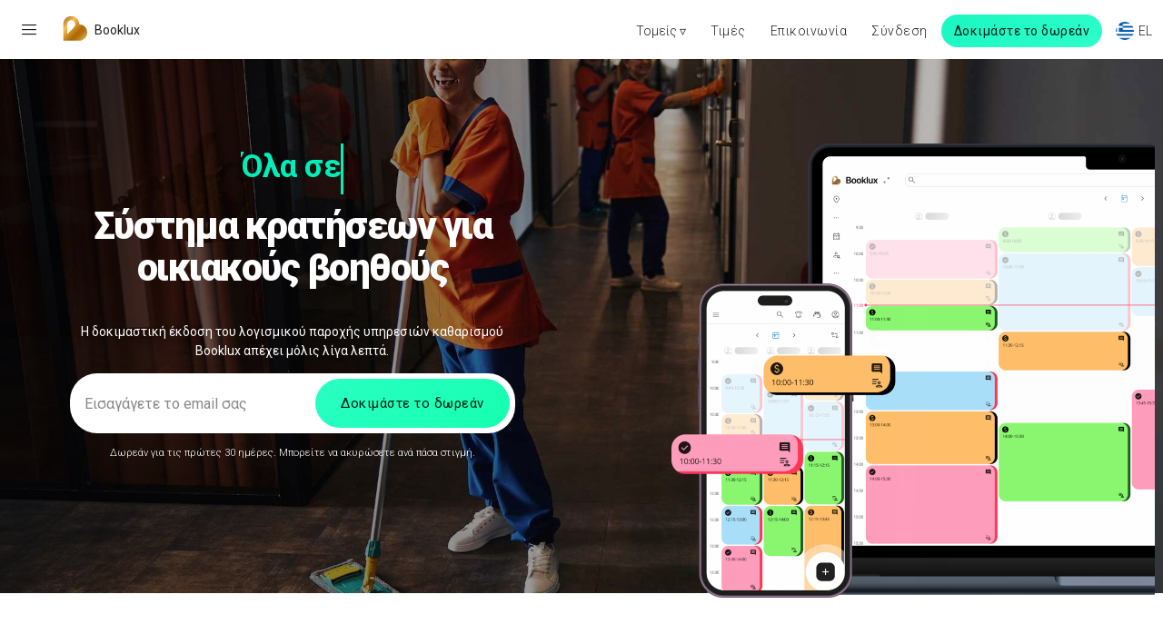

--- FILE ---
content_type: text/html; charset=UTF-8
request_url: https://www.booklux.com/el/household-booking-system
body_size: 25962
content:
<!DOCTYPE html>
<html class="loading" lang="el" data-textdirection="ltr">
<head>
    <meta http-equiv="Content-Type" content="text/html; charset=UTF-8">
    <meta http-equiv="X-UA-Compatible" content="IE=edge">
    <meta name="viewport" content="width=device-width, initial-scale=1.0, minimal-ui">
    <meta name="facebook-domain-verification" content="53eqktb2hm2nu8esmx6pa11kca98y4" />
    <title>Σύστημα κρατήσεων για οικιακούς βοηθούς - Το καλύτερο λογισμικό & Δωρεάν εφαρμογή</title>
    <meta name="description" content="Το καλύτερο λογισμικό κρατήσεων υπηρεσιών καθαρισμού. Εύκολο περιβάλλον διαχείρισης προγραμματισμού και δωρεάν εφαρμογή πελάτη για κρατήσεις υπηρεσιών καθαρισμού." />
    <meta name="keywords" content="Σύστημα κρατήσεων για οικιακούς βοηθούς, Εφαρμογή κρατήσεων, Σύστημα κρατήσεων, Λογισμικό κρατήσεων" />
    <meta name="author" content="Booklux - https://www.booklux.com" />
    <meta property="og:title" content="Σύστημα κρατήσεων για οικιακούς βοηθούς" />
    <meta property="og:description" content="Το καλύτερο λογισμικό κρατήσεων υπηρεσιών καθαρισμού. Εύκολο περιβάλλον διαχείρισης προγραμματισμού και δωρεάν εφαρμογή πελάτη για κρατήσεις υπηρεσιών καθαρισμού." />
    <meta property="og:type" content="article" />
    <meta property="og:image" content="https://storage.googleapis.com/booklux_media/general/business/cleaning-services.jpg" />
    <meta name="robots" content="index">
    <meta property="og:url" content="https://www.booklux.com/el/household-booking-system" />
    <link rel="canonical" href="https://www.booklux.com/el/household-booking-system" />
            <link rel="alternate" href="https://www.booklux.com/lv/household-booking-system" hreflang="lv" />
            <link rel="alternate" href="https://www.booklux.com/lt/household-booking-system" hreflang="lt" />
            <link rel="alternate" href="https://www.booklux.com/hr/household-booking-system" hreflang="hr" />
            <link rel="alternate" href="https://www.booklux.com/it/household-booking-system" hreflang="it" />
            <link rel="alternate" href="https://www.booklux.com/nl/household-booking-system" hreflang="nl" />
            <link rel="alternate" href="https://www.booklux.com/no/household-booking-system" hreflang="no" />
            <link rel="alternate" href="https://www.booklux.com/hu/household-booking-system" hreflang="hu" />
            <link rel="alternate" href="https://www.booklux.com/mt/household-booking-system" hreflang="mt" />
            <link rel="alternate" href="https://www.booklux.com/da/household-booking-system" hreflang="da" />
            <link rel="alternate" href="https://www.booklux.com/de/household-booking-system" hreflang="de" />
            <link rel="alternate" href="https://www.booklux.com/cs/household-booking-system" hreflang="cs" />
            <link rel="alternate" href="https://www.booklux.com/es/household-booking-system" hreflang="es" />
            <link rel="alternate" href="https://www.booklux.com/fr/household-booking-system" hreflang="fr" />
            <link rel="alternate" href="https://www.booklux.com/et/household-booking-system" hreflang="et" />
            <link rel="alternate" href="https://www.booklux.com/en/cleaning-service-booking-system" hreflang="en" />
            <link rel="alternate" href="https://www.booklux.com/ru/household-booking-system" hreflang="ru" />
            <link rel="alternate" href="https://www.booklux.com/uk/household-booking-system" hreflang="uk" />
            <link rel="alternate" href="https://www.booklux.com/el/household-booking-system" hreflang="el" />
            <link rel="alternate" href="https://www.booklux.com/bg/household-booking-system" hreflang="bg" />
            <link rel="alternate" href="https://www.booklux.com/ro/household-booking-system" hreflang="ro" />
            <link rel="alternate" href="https://www.booklux.com/pl/household-booking-system" hreflang="pl" />
            <link rel="alternate" href="https://www.booklux.com/pt/household-booking-system" hreflang="pt" />
            <link rel="alternate" href="https://www.booklux.com/fi/household-booking-system" hreflang="fi" />
            <link rel="alternate" href="https://www.booklux.com/sv/household-booking-system" hreflang="sv" />
            <link rel="alternate" href="https://www.booklux.com/sk/household-booking-system" hreflang="sk" />
            <link rel="alternate" href="https://www.booklux.com/sl/household-booking-system" hreflang="sl" />
        <link href='https://fonts.googleapis.com/css?family=Roboto:200,300,400,500,700,900&display=swap' rel='stylesheet' type='text/css'>
    <link rel="preload" href="https://fonts.googleapis.com/css2?family=Material+Symbols+Rounded:wght@200&display=swap" as="style" onload="this.rel='stylesheet'">
    <link rel="icon" href="https://www.booklux.com/favicon.ico" type="image/x-icon">
    <link rel="shortcut icon" href="https://www.booklux.com/favicon.ico" type="image/x-icon">
    <link rel="stylesheet" type="text/css" href="/lib/materialize-admin/app-assets/vendors/vendors.min.css">
    <link rel="stylesheet" type="text/css" href="/lib/materialize/materialize.min.css?v=1.1">
    <link rel="stylesheet" type="text/css" href="/lib/materialize-admin/app-assets/css/themes/vertical-modern-menu-template/style.min.css">
    <link rel="stylesheet" type="text/css" href="/lib/fullpage/fullpage.min.css?v=2">
    <style type="text/css">

    html{
        font-size: 14px;
    }
    html, body, h1, h2, h3, p, .body-sm, .body-md{
        font-family: 'Roboto', sans-serif;
        color: #000000;
    }
    .btn, .dark-text{
        color: rgba(0,0,0,0.88);
    }
    body {
        color: #000000;
        margin: 0;
        padding: 0;
        background: #ffffff;
    }
    .material-icons {
        font-style: normal;
        font-size: 24px;
        font-family: 'Material Symbols Rounded' !important; /* Make sure this matches the Google Fonts family name */
        font-variation-settings: 'FILL' 0, 'wght' 200, 'GRAD' 200, 'opsz' 48;
    }
    .btn{
        text-transform: initial;
    }
    .border-round {
        border-radius: 150px !important;
    }
    h4{
        font-size: 2rem;
    }
    .full-width{
        width: 100%;
    }
    .overline{
        text-transform: uppercase;
        letter-spacing: .25rem;
    }
    .modal{
        border-radius:20px;
    }
    .footer-link{
        margin-top: 0;
        margin-bottom: 0.5rem;
    }
    .input-field > label {
        color: #333333;
    }
    .blue-text{
        color: #007aff;
    }
    .grey-text{
        color: rgba(0,0,0,0.66);
    }
    .hidden{
        display: none !important;
    }
    .section {
        padding: 0;
    }
    .sectionRow{
        display: flex;
        flex-direction: row;
        flex-wrap: wrap;
        width: 100%;
        max-width: 1280px;
        padding-top: 60px;
        height: 100%;
    }
    .sectionRow.reverse{
        flex-direction: row-reverse;
    }
    .sectionCol{
        display: flex;
        /* change flex-direction from column to row will work */
        flex-direction: column;
        justify-content : center;
        flex-basis: 100%;
        width: 100%;
        border-radius: 30px;
        /*position: absolute;
        top: 50%;
        -ms-transform: translateY(-50%);
        transform: translateY(-50%);*/
    }
    .yellow-bg{
        background-color: #ffecd3;
    }
    img{
        width: auto;
        object-fit: contain;
        max-width: 100%;
        max-height: calc(100vh - 100px);
    }
    .round-20, .br-20{
        border-radius: 20px;
    }
    .sub-title{
        font-size: 1.2rem;
        font-weight: 500;
    }
    .full-height{
        min-height: calc(100vh - 100px);
    }
    .content-top{
        justify-content: inherit !important;
    }
    .img-auto{max-height: 100%;}
    .sticky{
        z-index: 10;
        padding-top: 15px;
        top: 70px;
        position: sticky;
    }
    .image-bg, .image-cover{
        background-position: center;
        background-repeat: no-repeat;
        background-size: cover;
    }
    .img-contain{
        background-position: center;
        background-repeat: no-repeat;
        background-size: contain;
    }
    .brand-logo-img{
        padding-right: 1rem;
        float: left;
        /* display: block; */
        line-height: 60px;
        padding-top: 5px;
    }
    #header{
        position: sticky;
        top: 0;
        width: 100%;
        z-index: 999;
        -webkit-backdrop-filter: saturate(180%) blur(20px);
        backdrop-filter: saturate(180%) blur(20px);
    }
    #header .right-nav{
        max-width: calc(100vw - 140px);
        max-height: 70px;
        overflow: auto;
    }
    .sidenav-trigger{
        cursor: pointer;
        color: #000000;
    }
    .light-bg, #header, .sidenav{
        background-color: rgba(255,255,255,0.9);
        -webkit-backdrop-filter: saturate(180%) blur(20px);
        backdrop-filter: saturate(180%) blur(20px);
    }
    .mainColor{
        color: rgba(0, 0, 0, 0.88) !important;
        background: #25E47B;
    }
    /* Turn on custom 8px wide scrollbar */
    ::-webkit-scrollbar {
        width: 10px; /* 1px wider than Lion. */
        /* This is more usable for users trying to click it. */
        background-color: rgba(0,0,0,0);
        -webkit-border-radius: 100px;
    }
    /* hover effect for both scrollbar area, and scrollbar 'thumb' */
    ::-webkit-scrollbar:hover {
        background-color: rgba(0, 0, 0, 0.09);
    }
    /* The scrollbar 'thumb' ...that marque oval shape in a scrollbar */
    ::-webkit-scrollbar-thumb:vertical {
        /* This is the EXACT color of Mac OS scrollbars.
           Yes, I pulled out digital color meter */
        background: #cccccc;
        -webkit-border-radius: 100px;
    }
    ::-webkit-scrollbar-thumb:vertical:active {
        background: rgba(0,0,0,0.61); /* Some darker color when you click it */
        -webkit-border-radius: 100px;
    }
    .grecaptcha-badge{
        display: none !important;
    }
    .footer{
        margin: 0 auto;
        left: 0;
        right: 0;
        bottom: 0;
        width: 100%;
        background: rgba(255,255,255,0);
        padding: 20px;
        text-align: left;
        z-index: 99;
    }
    .side-nav-menu{
        display: none;
        padding: 0 20px;
    }
    .animater{
        opacity: 0;
    }
    .logos img{
        max-width: 100%;
        max-height: 100%;
        filter: gray; /* IE6-9 */
        -webkit-filter: grayscale(1); /* Google Chrome, Safari 6+ & Opera 15+ */
        filter: grayscale(1); /* Microsoft Edge and Firefox 35+ */
    }
    .logos img:hover{
        -webkit-filter: grayscale(0);
        filter: none;
    }
    .p-30{
        padding: 30px;
    }
    .body-xs{
        font-size: 0.8rem;
        font-weight: 300;
    }
    .body-sm, label, .nav-wrapper .nav-btn{
        font-size: 1rem;
        font-weight: 300;
    }
    .nav-btn{
        padding:0 12px;
    }
    .nav-btn:hover{
        background: transparent;
        color: #000000;
    }
    h1, .heading1{
        font-size: 3rem;
        font-weight: 900;
        letter-spacing: -1.5px;
    }
    h2, .heading2{
        font-size: 2.5rem;
        font-weight: 700;
        letter-spacing: -0.5px;
    }
    h3, .heading3{
        font-size: 2rem;
        font-weight: 700;
        letter-spacing: 0;
    }
    h4, .heading4{
        font-size: 1.5rem;
        font-weight: 700;
        letter-spacing: 0;
    }
    .p-1{padding: 1% !important;}
    .p-2{padding: 2% !important;}
    .p-3{padding: 3% !important;}
    .p-4{padding: 4% !important;}
    .p-5{padding: 5% !important;}

    /*Mobile s*/
    @media  only screen and (max-width: 600px){
        .sticky{
            top: 55px;
        }
        .footer {
            position: relative;
        }
        .animater, .animate{
            opacity: 1 !important;
        }
        h1, h2, h3, .heading1, .heading2, .heading3{
            margin-bottom: 0;
        }
        h1, .heading1{
            font-size: 2.5rem;
            font-weight: 700;
            letter-spacing: -1px;
        }
        h2, .heading2{
            font-size: 1.5rem;
            margin-bottom: 1rem;
        }
        h3, .heading3{
            font-size: 1.25rem;
        }
        .sectionCol{
            justify-content : normal;
            flex: auto;
            padding:0;
        }
        .side-nav-menu{
            display: inline-block;
        }
        .hide-on-mobile{
            display: none !important;
        }

        .img-10{max-height: 10vh;}
        .img-15{max-height: 15vh;}
        .img-20{max-height: 20vh;}
        .img-25{max-height: 25vh;}
        .img-30{max-height: 30vh;}
        .img-35{max-height: 35vh;}
        .img-40{max-height: 40vh;}
        .img-45{max-height: 45vh;}
        .img-50{max-height: 50vh;}
        .img-55{max-height: 55vh;}
        .img-60{max-height: 60vh;}
        .img-65{max-height: 65vh;}
        .img-70{max-height: 70vh;}
        .img-75{max-height: 75vh;}
        .img-80{max-height: 80vh;}
        .img-85{max-height: 85vh;}
        .img-90{max-height: 90vh;}
        .img-95{max-height: 95vh;}
        .img-100{max-height: 100vh;}
    }

    /*Tablet m*/
    @media  only screen and (min-width: 601px){
        .footer {
            position: absolute;
        }

        .m2{flex-basis: 16.66%;}
        .m3{flex-basis: 25%;}
        .m4{flex-basis: 33.33%;}
        .m5{flex-basis: 41.66%;}
        .m6{flex-basis: 50%;}
        .m7{flex-basis: 58.33%;}
        .m8{flex-basis: 66.66%;}
        .m8{flex-basis: 66.66%;}
        .m9{flex-basis: 75%;}
        .m10{flex-basis: 83.33%;}
        .m12{flex-basis: 100%;}

        .hide-on-desktop{
            display: none !important;
        }
        .sectionRow{
            min-height: 100%;
            /* This set a precise value for the height */
            height: 100%;
        }
    }

    /*Desktop l*/
    @media  only screen and (min-width: 993px){
        .l2{flex-basis: 16.66%;}
        .l3{flex-basis: 25%;}
        .l4{flex-basis: 33.33%;}
        .l5{flex-basis: 41.66%;}
        .l6{flex-basis: 50%;}
        .l7{flex-basis: 58.33%;}
        .l8{flex-basis: 66.66%;}
        .l8{flex-basis: 66.66%;}
        .l9{flex-basis: 75%;}
        .l10{flex-basis: 83.33%;}
        .l12{flex-basis: 100%;}
    }

    /*Huge Desktop xl*/
    @media  only screen and (min-width: 1201px){

    }

    .red-text-1{color: #9D0026}
    .red-bg-1{background-color: #F73359}
    .red-text-2{color: #FF4B3C}
    .red-bg-2{background-color: #FF4B3C}
    .orange-text-1{color: #FF9301}
    .orange-bg-1{background-color: #FF9301}
    .peach-text-1{color: #FF5237}
    .peach-bg-1{background-color: #FF5237}
    .violet-text-1{color: #E635CF}
    .violet-bg-1{background-color: #E635CF}
    .purple-text-1{color: #6056E0}
    .purple-bg-1{background-color: #6056E0}
    .dark-grey-text-1{color: #1E1E18}
    .dark-grey-bg-1{background-color: #1E1E18}
    .warm-grey-text-1{color: #D9D6CD}
    .warm-grey-bg-1{background-color: #D9D6CD}
    .green-text-1{color: #4BD965}
    .green-bg-1{background-color: #4BD965}


    .gradient-text{
        -webkit-text-fill-color: transparent !important;
        -webkit-background-clip: text !important;
        -webkit-backface-visibility: hidden;
        backface-visibility: hidden;
        will-change: transform;
        display: inline-block;
    }

    .gradient-1{
        background: linear-gradient(315deg,#f45f7f,#887af7,#0ecdfd);
    }
    .gradient-2{
        background: linear-gradient(45deg,#0ecffe 50%,#07a6f1);
    }
    .gradient-3{
        background: -webkit-linear-gradient(45deg, #0e66ff, #b952ec, #ff3cc8, #ff439c, #ff6b70, #ff9b47, #ffc828, #fff134);
        background: linear-gradient(45deg, #0e66ff, #b952ec, #ff3cc8, #ff439c, #ff6b70, #ff9b47, #ffc828, #fff134);
    }
    .gradient-4{
        background: radial-gradient(ellipse at 5% 5%, #fec833 0%, rgba(254,200,51,0) 75%), radial-gradient(ellipse at 95% 5%, #fdc1a7 0%, rgba(253,193,167,0) 75%), radial-gradient(ellipse at 95% 95%, #e4699a 15%, rgba(228,105,154,0) 75%), radial-gradient(ellipse at 5% 95%, #eb5551 30%, rgba(235,85,81,0) 75%);
    }
    .gradient-5{
        background: linear-gradient(90deg, #61a87b, #69bf74 25%, #b8ce66 84%);
    }
    .gradient-6{
        background: radial-gradient(ellipse at 5% 5%, #7bcf6a 0%, rgba(123,207,106,0) 75%),radial-gradient(ellipse at 95% 5%, #aec154 0%, rgba(174,193,84,0) 75%),radial-gradient(ellipse at 95% 95%, #68a9bb 0%, rgba(104,169,187,0) 75%),radial-gradient(ellipse at 5% 95%, #5fc28a 0%, rgba(95,194,138,0) 75%);
    }
    .gradient-7{
        background: linear-gradient(90deg, #90ca5a, #d7d65a 50%, #dac355 70%);
    }
    .gradient-8{
        background: radial-gradient(ellipse at 5% 5%, #f0acad 0%, rgba(240,172,173,0) 75%),radial-gradient(ellipse at 95% 5%, #f8ae4b 0%, rgba(248,174,75,0) 75%),radial-gradient(ellipse at 95% 95%, #dbb048 -15%, rgba(219,176,72,0) 75%),radial-gradient(ellipse at 5% 95%, #c284e9 50%, rgba(194,132,233,0) 75%);
    }
    .gradient-9{
        background: radial-gradient(at top right,#0ae8b5,#00bb53);
    }
    .gradient-10{
        background: radial-gradient(at top right,#796bf2,#572f91);
    }
    .gradient-11{
        background: radial-gradient(at top right,#ea6037,#d62c3f);
    }
    .gradient-12{
        background: linear-gradient(to bottom right, #78CEF2 0%, #55C1F2 40%, #459DEF 60%, #3B82F3 100%);
    }
    .gradient-13{
        background: linear-gradient(75deg, #8983ba, #9e98cc 20%, #c29abe 38%, #e197b0 56%, #ff9a7d 74%, #ffb467 84%, #ffda8e);
    }
    .gradient-14{
        background: -webkit-gradient(linear, left top, right top, from(#f06844), color-stop(25%, #ee4c54), color-stop(50%, #d45e95), color-stop(75%, #9c6ca6), to(#6583c1));
        background: -webkit-linear-gradient(left, #f06844 0%, #ee4c54 25%, #d45e95 50%, #9c6ca6 75%, #6583c1 00%);
        background: linear-gradient(to right, #f06844 0%, #ee4c54 25%, #d45e95 50%, #9c6ca6 75%, #6583c1 100%);
    }
    .gradient-15{
        background: linear-gradient(90deg, #90ca5a, #d7d65a 50%, #dac355 70%);
    }
    .white-radial-gradient {
        background: radial-gradient(circle, rgba(255,255,255,0.8) 0%, rgba(255,255,255,0.6) 40%, rgba(255,255,255,0) 80%);
    }
    .text-shadow {
        text-shadow: 4px 4px 0px #000;
    }
    .box-shadow {
        box-shadow: 0px 10px 20px rgba(0, 0, 0, 0.3) !important;
        -webkit-box-shadow: 0px 10px 20px rgba(0, 0, 0, 0.3) !important;
    }
    .light-shadow{
        box-shadow: 0px 10px 20px rgba(0, 0, 0, 0.1) !important;
        -webkit-box-shadow: 0px 10px 20px rgba(0, 0, 0, 0.1) !important;
    }

    .star-rating {
        direction: rtl;
        display: inline-block;
        padding: 0px
    }

    .star-rating label:before,
    .star-rating label:after {
        display: none;
    }

    .star-rating label {
        color: #bbb;
        font-size: 18px;
        padding: 0;
        cursor: pointer;
        -webkit-transition: all .3s ease-in-out;
        transition: all .3s ease-in-out
    }

    .star-rating label:hover,
    .star-rating label:hover~label,
    .star-rating input[type=radio]:checked~label {
        color: #f2b600
    }


    .mainColor {
        animation: workspace-labs-gradient 3s infinite linear;
        background: linear-gradient(135deg, #00efb8, #33ffcc, #00ff99, #00efb8);
        background-size: 800% 800%;
        color: #000000;
        box-shadow: none;
    }

    @keyframes  workspace-labs-gradient{
        0% {
            background-position: 100% 50%;
        }
        100% {
            background-position: 0% 50%;
        }
    }

</style>

    <style type="text/css">
        #translation-dropdown{
            width: 200px !important;
        }
        #main {
            padding-left: 0!important;
        }
        #_home .fp-tableCell{
            background: linear-gradient(to right, rgba(0, 0, 0, 0.6), rgba(0, 0, 0, 0.1));
        }
        #_home .gradient-text {
            display: block;
            text-shadow: none !important;
        }
        .registerModalBtn{
            max-width: 40vw;
        }
        .flag-icon{
            line-height: 20px;
            height: 20px;
            width: 20px;
            border-radius: 20px;
            background-size: cover;
            margin-right: 5px;
        }
        .light-grey{
            background-color: #F5F5F5;
        }
        .modal{
            max-height: 80%;
            max-width: 100%;
        }
        .store-link{
            height: 50px;
            width: 150px;
            display: inline-block;
            cursor: pointer;
        }
        #client_list{
            height: 150px;
        }
        #client_list .carousel-item{
            margin-top: 35px;
        }
        #type_list{
            height: 350px;
        }
        #type_list .carousel-item{
            width: 250px;
        }
        .collapsible-header{
            font-size: 1.2rem;
        }
        .section-header p{
            max-width: 100%;
            width: 600px;
            color: #333333;
            margin:30px auto;
        }
        .section-image{
            min-height: 330px;
            position: sticky;
            top: 20px;
            z-index: 200;
            margin-bottom: 20px;
        }
        .sectionRow{
            margin-top: 50px;
            padding: 30px 0;
            border-radius: 20px;
        }
        .collapsible-header:before {
            font-family: "Material Icons";
            content: "add_circle_outline";
            padding-right: 10px;
        }
        .row .email-form{
            margin: 0 auto;
        }
        .row .email-form label{
            padding: 5px 15px;
        }
        .row .email-form .emailer::placeholder{
            color: #888; /* Placeholder text color */
        }
        .row .email-form .emailer{
            background: #ffffff;
            border: none;
            border-radius: 30px;
            padding: 12px 16px 12px 16px;
            max-width: calc(100% - 32px);
        }
        .row .email-form a{
            position: absolute;
            right: 6px;
            top: 6px;
        }
        .card-box i{
            font-size: 40px;
            margin-top: 10px;
            padding: 15px;
            border-radius: 20px;
            box-shadow: 7px 7px 15px #dddddd, -7px -7px 15px #ffffff;
            -webkit-box-shadow: 7px 7px 15px #dddddd, -7px -7px 15px #ffffff;
        }
        .card-item:hover{
            background: #e5e5e5;
        }
        .card-item{
            background: #f5f5f5;
            padding: 15px;
            border-radius: 20px;
            cursor: pointer;
            margin-bottom: 20px;
            text-align: center;
        }
        .show_more{
            background-color: #F0F7FE;
        }
        .show_more i{
            background-color: #D0E7FD;
            color: #0C8CE9;
        }
        .card-row i{
            float: left;
            padding-right: 10px;
            background-color: transparent !important;
        }
        .card-row{
            text-align: left;
            margin-bottom: 10px;
        }
        .card-box .card-heading{
            display: block;
            width: 100%;
            padding: 10px;
        }
        .card-heading{
            text-overflow: ellipsis;
            overflow: hidden;
            white-space: nowrap;
            font-size: 1.2rem;
        }
        .input-field{
            margin-bottom: 0px;
        }
        .input-field.col label {
            color: #999999;
            left: 1rem;
        }
        @media  only screen and (max-width: 600px){
            .hero-image{
                position: relative !important;
                width: auto !important;
                max-width: 100% !important;
            }
        }

        #typing-text {
            font-size: 2.5rem;
            text-align: center;
            height: 4rem;
            overflow: hidden;
            white-space: nowrap;
            color: #00efb8;
            border-right: 3px solid #00efb8; /* Cursor effect */
            display: inline-block;
            animation: blink 0.7s step-end infinite;
        }

        @keyframes  blink {
            50% {
                border-color: transparent;
            }
        }

    </style>
    <script type="application/ld+json">
        {
            "@context": "https://schema.org",
            "@type": "SoftwareApplication",
            "name": "Λογισμικό κρατήσεων Booklux",
            "image": "https://www.booklux.com/images/logo.png",
            "description": "Ένα ολοκληρωμένο σύστημα κρατήσεων σχεδιασμένο για να απλοποιήσει την επιχείρησή σας, προσφέροντας προσαρμόσιμες επιλογές κράτησης, αυτόματες υπενθυμίσεις και ολοκληρωμένες δυνατότητες αναφοράς.",
            "applicationCategory": "BusinessApplication",
            "inLanguage": "el",
            "aggregateRating": {
                "@type": "AggregateRating",
                "ratingValue": "4.8",
                "ratingCount": "1708"
            },
            "operatingSystem": "Any",
            "offers": {
                "@type": "Offer",
                "description": "Ανακαλύψτε το καλύτερο δωρεάν online λογισμικό κρατήσεων με μια εύχρηστη εφαρμογή για κινητά.",
                "price": "0.00",
                "priceCurrency": "EUR"
            }
        }
    </script>
    <script>
        window.dataLayer = window.dataLayer || [];
    </script>


    <!-- Google Tag Manager -->
    <script>(function(w,d,s,l,i){w[l]=w[l]||[];w[l].push({'gtm.start':
                new Date().getTime(),event:'gtm.js'});var f=d.getElementsByTagName(s)[0],
            j=d.createElement(s),dl=l!='dataLayer'?'&l='+l:'';j.async=true;j.src=
            'https://www.googletagmanager.com/gtm.js?id='+i+dl;f.parentNode.insertBefore(j,f);
        })(window,document,'script','dataLayer','GTM-5GCRH9V');</script>


    <!-- Google tag (gtag.js)
    <script async src="https://www.googletagmanager.com/gtag/js?id=G-P70DC45LV8"></script>
    <script>
        window.dataLayer = window.dataLayer || [];
        function gtag(){dataLayer.push(arguments);}
        gtag('js', new Date());

        gtag('config', 'G-P70DC45LV8');
    </script>-->

    <!-- Facebook Pixel Code -->
    <script>
        setTimeout(function (){
            !function(f,b,e,v,n,t,s)
            {if(f.fbq)return;n=f.fbq=function(){n.callMethod?
                n.callMethod.apply(n,arguments):n.queue.push(arguments)};
                if(!f._fbq)f._fbq=n;n.push=n;n.loaded=!0;n.version='2.0';
                n.queue=[];t=b.createElement(e);t.async=!0;
                t.src=v;s=b.getElementsByTagName(e)[0];
                s.parentNode.insertBefore(t,s)}(window, document,'script',
                'https://connect.facebook.net/en_US/fbevents.js');
            fbq('init', '301109025168169');
            fbq('track', 'PageView');
        }, 0);
    </script>
    <!--End Facebook Pixel Code -->

</head>

<body class="horizontal-layout page-header-light horizontal-menu preload-transitions 2-columns" data-open="click" data-menu="horizontal-menu" data-col="2-columns">

<noscript><iframe src="https://www.googletagmanager.com/ns.html?id=GTM-5GCRH9V" height="0" width="0" style="display:none;visibility:hidden"></iframe></noscript>
<noscript><img height="1" width="1" style="display:none" src="https://www.facebook.com/tr?id=301109025168169&ev=PageView&noscript=1"/></noscript>

<div class="preloader" style="z-index: 10000; display: block;position: fixed;width: 100%;height: 100%;background: rgba(255,255,255,0.7)">
    <div class="preloader-wrapper big active" style="margin: 0 auto;left: 0;right: 0;position: absolute;top: 45vh;">
        <div class="spinner-layer spinner-blue">
            <div class="circle-clipper left">
                <div class="circle"></div>
            </div><div class="gap-patch">
                <div class="circle"></div>
            </div><div class="circle-clipper right">
                <div class="circle"></div>
            </div>
        </div>
    </div>
</div>

<ul class="sidenav" id="mobile-demo" style="width: auto; min-width: 250px;">
        <li><a href="#pricelist_options" onclick="fbEvent('Lead');">Τιμές</a></li>
    <li><a href="#" onclick="contactModal();">Επικοινωνήστε μαζί μας</a></li>
    <li><a href="https://app.booklux.com/login" rel="noindex nofollow">Σύνδεση</a></li>
</ul>

<!-- START HEADER -->
<header class="page-topbar" id="header">
        <nav style="box-shadow:none; background: none;">
            <div class="nav-wrapper">
                <ul class="left">
                    <li>
                        <span data-target="mobile-demo" class="sidenav-trigger right side-nav-menu" style="display: block;margin: 0"><i class="material-icons">menu</i></span>
                    </li>
                    <li class="hide-on-med-and-down">
                        <a href="#home" class="body pl-0 pr-2">
                            <img alt="Booklux logo" src="https://storage.googleapis.com/apps-common/types/default.svg" style="max-height: 100%;width: 2.8rem;margin-top: 0.8rem;float: left;" />
                        </a>
                    </li>
                    <li>
                        <a href="#home" class="body pl-0 pr-0">
                            <span class="pl-2 dark-text">Booklux</span>
                        </a>
                    </li>
                </ul>
                <div class="right right-nav right-align">
                    <span class="dark-text mt-0 nav-btn waves-effect waves-light translation-button field-dropdown hide-on-mobile" data-target="fields-dropdown">Τομείς ▿</span>
                    <a href="#pricelist_options" class="nav-btn btn-flat btn-small btn box-shadow-none hide-on-mobile" onclick="fbEvent('Lead');">Τιμές</a>
                    <a href="#" class="nav-btn btn-flat btn-small btn box-shadow-none hide-on-mobile" onclick="contactModal();">Επικοινωνία</a>
                    <a href="https://app.booklux.com/login" rel="noindex nofollow" class="nav-btn btn-flat btn-small btn box-shadow-none hide-on-mobile">Σύνδεση</a>
                    <span class="truncate border-round box-shadow-none btn mainColor" onclick="signupModal(4);" style="padding: 0 1rem;max-width: 65%;">Δοκιμάστε το δωρεάν</span>
                    <span class="mt-0 nav-btn waves-effect waves-light translation-button dark-text uppercase" data-target="translation-dropdown"><span class="flag-icon flag-icon-gr"></span><span>el</span></span>
                </div>
                <ul class="dropdown-content" id="fields-dropdown">
                                            <li class="dropdown-item" tabindex="0">
                            <span rel="nofollow" class="grey-text text-darken-1" onclick="window.location.href='https://www.booklux.com/el/car-service-booking-system'">Σύστημα κρατήσεων για συνεργεία αυτοκινήτων</span>
                        </li>
                                            <li class="dropdown-item" tabindex="0">
                            <span rel="nofollow" class="grey-text text-darken-1" onclick="window.location.href='https://www.booklux.com/el/rental-booking-system'">Σύστημα κρατήσεων ενοικιαστών</span>
                        </li>
                                            <li class="dropdown-item" tabindex="0">
                            <span rel="nofollow" class="grey-text text-darken-1" onclick="window.location.href='https://www.booklux.com/el/professional-services-booking-system'">Σύστημα κρατήσεων επαγγελματικών υπηρεσιών</span>
                        </li>
                                            <li class="dropdown-item" tabindex="0">
                            <span rel="nofollow" class="grey-text text-darken-1" onclick="window.location.href='https://www.booklux.com/el/real-estate-services-booking-system'">Σύστημα κρατήσεων υπηρεσιών ακινήτων</span>
                        </li>
                                            <li class="dropdown-item" tabindex="0">
                            <span rel="nofollow" class="grey-text text-darken-1" onclick="window.location.href='https://www.booklux.com/el/construction-services-booking-system'">Σύστημα κρατήσεων για κατασκευαστικές εταιρείες</span>
                        </li>
                                            <li class="dropdown-item" tabindex="0">
                            <span rel="nofollow" class="grey-text text-darken-1" onclick="window.location.href='https://www.booklux.com/el/activities-booking-system'">Σύστημα κρατήσεων για κέντρα αναψυχής</span>
                        </li>
                                            <li class="dropdown-item" tabindex="0">
                            <span rel="nofollow" class="grey-text text-darken-1" onclick="window.location.href='https://www.booklux.com/el/pet-services-booking-system'">Σύστημα κρατήσεων για υπηρεσίες φροντίδας κατοικίδιων ζώων</span>
                        </li>
                                            <li class="dropdown-item" tabindex="0">
                            <span rel="nofollow" class="grey-text text-darken-1" onclick="window.location.href='https://www.booklux.com/el/physiologists-booking-system'">Σύστημα κρατήσεων για φυσιοθεραπευτές</span>
                        </li>
                                            <li class="dropdown-item" tabindex="0">
                            <span rel="nofollow" class="grey-text text-darken-1" onclick="window.location.href='https://www.booklux.com/el/sports-club-booking-system'">Σύστημα κρατήσεων για αθλητικά κλαμπ</span>
                        </li>
                                            <li class="dropdown-item" tabindex="0">
                            <span rel="nofollow" class="grey-text text-darken-1" onclick="window.location.href='https://www.booklux.com/el/wellness-retreats-booking-system'">Σύστημα κρατήσεων για κέντρα ευεξίας</span>
                        </li>
                                            <li class="dropdown-item" tabindex="0">
                            <span rel="nofollow" class="grey-text text-darken-1" onclick="window.location.href='https://www.booklux.com/el/beauty-salon-booking-system'">Σύστημα κρατήσεων για ινστιτούτο αισθητικής</span>
                        </li>
                                    </ul>
                <ul class="dropdown-content" id="translation-dropdown">
                                            <li class="dropdown-item" tabindex="0">
                            <a class="grey-text text-darken-1" href="/lv/household-booking-system">
                                <i class="flag-icon flag-icon-lv"></i>Latviešu</a>
                        </li>
                                            <li class="dropdown-item" tabindex="0">
                            <a class="grey-text text-darken-1" href="/lt/household-booking-system">
                                <i class="flag-icon flag-icon-lt"></i>Lietuvių</a>
                        </li>
                                            <li class="dropdown-item" tabindex="0">
                            <a class="grey-text text-darken-1" href="/hr/household-booking-system">
                                <i class="flag-icon flag-icon-hr"></i>Hrvatski</a>
                        </li>
                                            <li class="dropdown-item" tabindex="0">
                            <a class="grey-text text-darken-1" href="/it/household-booking-system">
                                <i class="flag-icon flag-icon-it"></i>Italiano</a>
                        </li>
                                            <li class="dropdown-item" tabindex="0">
                            <a class="grey-text text-darken-1" href="/nl/household-booking-system">
                                <i class="flag-icon flag-icon-nl"></i>Nederlands</a>
                        </li>
                                            <li class="dropdown-item" tabindex="0">
                            <a class="grey-text text-darken-1" href="/no/household-booking-system">
                                <i class="flag-icon flag-icon-no"></i>Norsk</a>
                        </li>
                                            <li class="dropdown-item" tabindex="0">
                            <a class="grey-text text-darken-1" href="/hu/household-booking-system">
                                <i class="flag-icon flag-icon-hu"></i>Magyar</a>
                        </li>
                                            <li class="dropdown-item" tabindex="0">
                            <a class="grey-text text-darken-1" href="/mt/household-booking-system">
                                <i class="flag-icon flag-icon-mt"></i>Malti</a>
                        </li>
                                            <li class="dropdown-item" tabindex="0">
                            <a class="grey-text text-darken-1" href="/da/household-booking-system">
                                <i class="flag-icon flag-icon-dk"></i>Dansk</a>
                        </li>
                                            <li class="dropdown-item" tabindex="0">
                            <a class="grey-text text-darken-1" href="/de/household-booking-system">
                                <i class="flag-icon flag-icon-de"></i>Deutsch</a>
                        </li>
                                            <li class="dropdown-item" tabindex="0">
                            <a class="grey-text text-darken-1" href="/cs/household-booking-system">
                                <i class="flag-icon flag-icon-cz"></i>Čeština</a>
                        </li>
                                            <li class="dropdown-item" tabindex="0">
                            <a class="grey-text text-darken-1" href="/es/household-booking-system">
                                <i class="flag-icon flag-icon-es"></i>Español</a>
                        </li>
                                            <li class="dropdown-item" tabindex="0">
                            <a class="grey-text text-darken-1" href="/fr/household-booking-system">
                                <i class="flag-icon flag-icon-fr"></i>Français</a>
                        </li>
                                            <li class="dropdown-item" tabindex="0">
                            <a class="grey-text text-darken-1" href="/et/household-booking-system">
                                <i class="flag-icon flag-icon-ee"></i>Eesti</a>
                        </li>
                                            <li class="dropdown-item" tabindex="0">
                            <a class="grey-text text-darken-1" href="/en/cleaning-service-booking-system">
                                <i class="flag-icon flag-icon-gb"></i>English</a>
                        </li>
                                            <li class="dropdown-item" tabindex="0">
                            <a class="grey-text text-darken-1" href="/ru/household-booking-system">
                                <i class="flag-icon flag-icon-ru"></i>Русский</a>
                        </li>
                                            <li class="dropdown-item" tabindex="0">
                            <a class="grey-text text-darken-1" href="/uk/household-booking-system">
                                <i class="flag-icon flag-icon-ua"></i>Українська</a>
                        </li>
                                            <li class="dropdown-item" tabindex="0">
                            <a class="grey-text text-darken-1" href="/el/household-booking-system">
                                <i class="flag-icon flag-icon-gr"></i>Ελληνικά</a>
                        </li>
                                            <li class="dropdown-item" tabindex="0">
                            <a class="grey-text text-darken-1" href="/bg/household-booking-system">
                                <i class="flag-icon flag-icon-bg"></i>Български</a>
                        </li>
                                            <li class="dropdown-item" tabindex="0">
                            <a class="grey-text text-darken-1" href="/ro/household-booking-system">
                                <i class="flag-icon flag-icon-ro"></i>Română</a>
                        </li>
                                            <li class="dropdown-item" tabindex="0">
                            <a class="grey-text text-darken-1" href="/pl/household-booking-system">
                                <i class="flag-icon flag-icon-pl"></i>Polski</a>
                        </li>
                                            <li class="dropdown-item" tabindex="0">
                            <a class="grey-text text-darken-1" href="/pt/household-booking-system">
                                <i class="flag-icon flag-icon-pt"></i>Português</a>
                        </li>
                                            <li class="dropdown-item" tabindex="0">
                            <a class="grey-text text-darken-1" href="/fi/household-booking-system">
                                <i class="flag-icon flag-icon-fi"></i>Suomi</a>
                        </li>
                                            <li class="dropdown-item" tabindex="0">
                            <a class="grey-text text-darken-1" href="/sv/household-booking-system">
                                <i class="flag-icon flag-icon-se"></i>Svenska</a>
                        </li>
                                            <li class="dropdown-item" tabindex="0">
                            <a class="grey-text text-darken-1" href="/sk/household-booking-system">
                                <i class="flag-icon flag-icon-sk"></i>Slovenčina</a>
                        </li>
                                            <li class="dropdown-item" tabindex="0">
                            <a class="grey-text text-darken-1" href="/sl/household-booking-system">
                                <i class="flag-icon flag-icon-si"></i>Slovenščina</a>
                        </li>
                                    </ul>
            </div>
        </nav>
</header>



<!-- START MAIN -->
<div id="main">

    <!-- START WRAPPER -->
    <div class="row">
        <!-- START LEFT SIDEBAR NAV-->
        <!-- END LEFT SIDEBAR NAV-->
        <!-- START BREADCRUMB -->
        <div class="content-wrapper-before123">
            <div id="fullpage">
                                    <div data-img="https://storage.googleapis.com/apps-common/images/types/1920x1280/cleaning-services.jpg" class="image-el image-bg section fp-auto-height" id="_home">
    <div class="row sectionRow" style="background: transparent;">
        <div class="sectionCol col s12 m12 center-align" style="float: right;">


<div class="row mb-3 mt-1">
    <div class="col s12 m6 l6 center-align">
        <div id="typing-text" class="heading2 mb-1 mt-0"></div>
        <h1 class="mt-0 animated fadeUp delay-2 heading1 mb-2 white-text" style="word-wrap: break-word;">Σύστημα κρατήσεων για οικιακούς βοηθούς</h1>
        <div class="animated fadeUp delay-3 row mt-3 mb-0">
            <div class="col s12 m12 l1"></div>
            <div class="col s12 m12 l10">
                <p class="pt-1 pb-0 white-text">Η δοκιμαστική έκδοση του λογισμικού παροχής υπηρεσιών καθαρισμού Booklux απέχει μόλις λίγα λεπτά.</p>
                <div class="row">
                    <div class="col s12 center-align">
                        <div class="input-field email-form">
                            <a class="btn fadeUp delay-1 btn-large waves-effect waves-light registerModalBtn mainColor border-round box-shadow-none">Δοκιμάστε το δωρεάν</a>
                            <input id="emailer3" type="email" class="emailer validate white" placeholder="Εισαγάγετε το email σας">
                        </div>
                    </div>
                </div>
            </div>
            <div class="col s12 m12 l1"></div>
        </div>
        <p class="mb-6 mt-1 animated fadeUp delay-2 overline2 body-xs white-text">Δωρεάν για τις πρώτες 30 ημέρες. Μπορείτε να ακυρώσετε ανά πάσα στιγμή.</p>
        <div class="mt-3 pt-2 mb-3 pb-2"></div>
    </div>
    <div class="col s12 m6 l6 pr-0">
        <img style="position: absolute;right: 0;top: auto;width: 550px;height:500px;max-height: 100vw; max-width: 50vw;" class="hero-image animate fadeRight delay-1 round-20" src="https://storage.googleapis.com/apps-common/images/general/custom/booklux-devices.png" loading="lazy" alt="Σύστημα κρατήσεων για οικιακούς βοηθούς" />
    </div>
</div>

</div>
    </div>
</div>



                                    <div data-img="" class="image-el image-bg section fp-auto-height" id="_special_features">
    <div class="row sectionRow" style="background: transparent;">
        <div class="sectionCol col s12 m12 center-align" style="float: right;">
<div class="row section-header">
    <div class="col s12">
        <h2>Η τέλεια λύση κρατήσεων</h2>
        <p>Η Booklux προσφέρει ευέλικτες και εύχρηστες λύσεις για να διασφαλίσει την ομαλή λειτουργία της επιχείρησης καθαρισμού σας.</p>
    </div>
</div>

    <div class="row">
        <div class="col s12 m6">
            <div class="img-contain section-image animater fadeLeft delay-1 round-20 image-el" data-img="https://storage.googleapis.com/apps-common/svg/highlights.svg"></div>
        </div>
        <div class="col s12 m6">
            <div class="row">
                                    <div class="col s12 m6">
    <div class="truncate card-item card-box" onclick="getFeatures('group_booking');">
        <i class="material-icons dp48">group</i>
        <span class="card-heading">Ομαδικές κρατήσεις</span>
    </div>
</div>
                                    <div class="col s12 m6">
    <div class="truncate card-item card-box" onclick="getFeatures('translations');">
        <i class="material-icons dp48">globe</i>
        <span class="card-heading">Μεταφράσεις</span>
    </div>
</div>
                                    <div class="col s12 m6">
    <div class="truncate card-item card-box" onclick="getFeatures('online_payments');">
        <i class="material-icons dp48">credit_card</i>
        <span class="card-heading">Online πληρωμές</span>
    </div>
</div>
                                <div class="col s12 m6 center-align">
    <div class="show_more card-item card-box" onclick="loadModal('marketPlace');">
        <i class="material-icons dp48">add</i>
        <span class="card-heading">Εμφάνιση όλων</span>
    </div>
</div>
            </div>
        </div>
    </div>

</div>
    </div>
</div>



                                    <div data-img="" class="image-el image-bg section fp-auto-height" id="_trusted_clients">
    <div class="row sectionRow" style="background: transparent;">
        <div class="sectionCol col s12 m12 center-align" style="float: right;">
<div class="row section-header">
    <div class="col s12">
        <h2>Αξιόπιστο λογισμικό κρατήσεων</h2>
        <p>Αξιόπιστο λογισμικό κρατήσεων καθαρισμού. Μία λύση, ένα λογισμικό. Η επιλεγμένη λύση ανάμεσα στους καλύτερους παρόχους υπηρεσιών καθαρισμού σε διάφορους τομείς.</p>
    </div>
</div>

    <div class="row mb-1">
        <div class="col s12 m12">
            <h2 class="blue-text mt-1" style="font-size: 4rem;">1+ Εκατομμύρια</h2>
            <p>Κρατήσεις ανά έτος</p>
        </div>
    </div>

    <div class="row" style="width: 968px;margin:auto; max-width: 100%">
        <div class="col s12 m4">
            <div class="light-grey br-20 pt-2 pb-2 mb-2">
                <h2>40+</h2>
                <p>Σε χώρες σε όλο τον κόσμο</p>
            </div>
        </div>
        <div class="col s12 m4">
            <div class="light-grey br-20 pt-2 pb-2 mb-2">
                <h2>25+</h2>
                <p>Υποστηριζόμενες γλώσσες</p>
            </div>
        </div>
        <div class="col s12 m4">
            <div class="light-grey br-20 pt-2 pb-2 mb-2">
                <h2>11+</h2>
                <p>Χρόνια εμπειρίας</p>
            </div>
        </div>
    </div>
    <div class="row mt-2">
        <div class="col s12">
            <div id="client_list" class="carousel">
                <div class="carousel-item">
                    <div class="image-el img-contain" style="height: 50px;filter: grayscale(100%);" data-img="https://assets-drive.s3.eu-central-1.amazonaws.com/thumb_400/logos/saKrC5yMGd63EhEqaqJO89NuAmerRMLpD9pK34KY.jpeg" alt="Eliven "></div>
                    <p style="font-size: 12px;display: none">Eliven </p>
                </div>
                <div class="carousel-item">
                    <div class="image-el img-contain" style="height: 50px;filter: grayscale(100%);" data-img="https://assets-drive.s3.eu-central-1.amazonaws.com/thumb_400/logos/7NycfJipf2OUntBK98g5jEfVgmG94A2Wusrt6n3p.jpeg" alt="WF Tjänster AB"></div>
                    <p style="font-size: 12px;display: none">WF Tjänster AB</p>
                </div>
                <div class="carousel-item">
                    <div class="image-el img-contain" style="height: 50px;filter: grayscale(100%);" data-img="https://assets-drive.s3.eu-central-1.amazonaws.com/thumb_400/logos/MsUc47e5g9X2YM5QYMlUDq6z2KlnwzBA45JyvtlE.jpeg" alt="Sanjalica photography"></div>
                    <p style="font-size: 12px;display: none">Sanjalica photography</p>
                </div>
                <div class="carousel-item">
                    <div class="image-el img-contain" style="height: 50px;filter: grayscale(100%);" data-img="https://assets-drive.s3.eu-central-1.amazonaws.com/thumb_400/logos/5adYLAWGlY2LrsziEnEQkD5beGl2Ixtb0liGX41G.jpeg" alt="DDD"></div>
                    <p style="font-size: 12px;display: none">DDD</p>
                </div>
                <div class="carousel-item">
                    <div class="image-el img-contain" style="height: 50px;filter: grayscale(100%);" data-img="https://assets-drive.s3.eu-central-1.amazonaws.com/thumb_400/logos/IuCS4Op89GxszcNunEqlYHHrdR1pxK6ZnTbNOWfF.jpeg" alt="Mindnest"></div>
                    <p style="font-size: 12px;display: none">Mindnest</p>
                </div>
                <div class="carousel-item">
                    <div class="image-el img-contain" style="height: 50px;filter: grayscale(100%);" data-img="https://assets-drive.s3.eu-central-1.amazonaws.com/thumb_400/logos/xuUdR7Mx9gtaTt5AKbzsDDnUfJAtp2zYNUwUmcOU.jpeg" alt="Simply fresh cleaning "></div>
                    <p style="font-size: 12px;display: none">Simply fresh cleaning </p>
                </div>
                <div class="carousel-item">
                    <div class="image-el img-contain" style="height: 50px;filter: grayscale(100%);" data-img="https://assets-drive.s3.eu-central-1.amazonaws.com/thumb_400/logos/muPGwOOG7DaaDyegauinQXtirjoDfxdLCQHOrjAA.jpeg" alt=""></div>
                    <p style="font-size: 12px;display: none"></p>
                </div>
                <div class="carousel-item">
                    <div class="image-el img-contain" style="height: 50px;filter: grayscale(100%);" data-img="https://assets-drive.s3.eu-central-1.amazonaws.com/thumb_400/logos/Mg3HCkzYzli6v0b7McXntMDFzabmyZx1fvKgSyOE.jpeg" alt="Hembygdsparken Ljungby"></div>
                    <p style="font-size: 12px;display: none">Hembygdsparken Ljungby</p>
                </div>
                <div class="carousel-item">
                    <div class="image-el img-contain" style="height: 50px;filter: grayscale(100%);" data-img="https://assets-drive.s3.eu-central-1.amazonaws.com/thumb_400/logos/A6Bi8r95pRAoQffbOPMgqMSeGJUVo2fjgQAFcLlq.jpeg" alt="Orsatraslochi "></div>
                    <p style="font-size: 12px;display: none">Orsatraslochi </p>
                </div>
                <div class="carousel-item">
                    <div class="image-el img-contain" style="height: 50px;filter: grayscale(100%);" data-img="https://assets-drive.s3.eu-central-1.amazonaws.com/thumb_400/logos/pXUV2rGQ7HsbgVkYrYjAzWRhMeTwnB8rzgCr8GHl.jpeg" alt="GRUPO SOL "></div>
                    <p style="font-size: 12px;display: none">GRUPO SOL </p>
                </div></div>
        </div>
    </div>

</div>
    </div>
</div>


                                    <div data-img="" class="image-el image-bg section fp-auto-height" id="_pricelist_options">
    <div class="row sectionRow" style="background: transparent;">
        <div class="sectionCol col s12 m12 center-align" style="float: right;">
<div class="row section-header">
    <div class="col s12">
        <h2>Ευέλικτες τιμές</h2>
        <p>Η τιμολόγησή μας είναι διαφανής και ευέλικτη, προσφέροντάς σας την ευκαιρία να ξεκινήσετε με μια συμπαγή λύση και να προσθέσετε λειτουργίες και να αναβαθμίσετε πακέτα καθώς αυξάνονται οι ανάγκες σας.</p>
    </div>
</div>

    <div class="p-30">
        <div class="row">

                            <div class="col s12 m4">
                    <div class="light-shadow br-20 p-2">
                        <h3>Δωρεάν πακέτο</h3>
                        <h4>€0</h4>
                        <p>Ειδικός / Μηνιαία + ΦΠΑ</p>
                        <div class="btn btn-large white green-text border-round" onclick="signupModal(3)">Ξεκινήστε δωρεάν</div>
                        <br><br>
                                                    <div class="row pt-1 left-align">
                                <div class="col m1"></div>
                                <div class="col s12 m10" onclick="getFeatures('unlimited_data');">
                                                                            <i class="material-icons dp48 left">check</i>
                                                                        <span style="cursor: pointer">Απεριόριστα δεδομένα</span>
                                </div>
                                <div class="col m1"></div>
                            </div>
                                                    <div class="row pt-1 left-align">
                                <div class="col m1"></div>
                                <div class="col s12 m10" onclick="getFeatures('calendar');">
                                                                            <i class="material-icons dp48 left">check</i>
                                                                        <span style="cursor: pointer">Ημερολόγιο</span>
                                </div>
                                <div class="col m1"></div>
                            </div>
                                                    <div class="row pt-1 left-align">
                                <div class="col m1"></div>
                                <div class="col s12 m10" onclick="getFeatures('recurring_bookings');">
                                                                            <i class="material-icons dp48 left">check</i>
                                                                        <span style="cursor: pointer">Επαναλαμβανόμενες κρατήσεις</span>
                                </div>
                                <div class="col m1"></div>
                            </div>
                                                    <div class="row pt-1 left-align">
                                <div class="col m1"></div>
                                <div class="col s12 m10" onclick="getFeatures('schedules');">
                                                                            <i class="material-icons dp48 left">check</i>
                                                                        <span style="cursor: pointer">Προγράμματα</span>
                                </div>
                                <div class="col m1"></div>
                            </div>
                                                    <div class="row pt-1 left-align">
                                <div class="col m1"></div>
                                <div class="col s12 m10" onclick="getFeatures('accounts_and_roles');">
                                                                            <i class="material-icons dp48 left">check</i>
                                                                        <span style="cursor: pointer">Χρήστες</span>
                                </div>
                                <div class="col m1"></div>
                            </div>
                                                    <div class="row pt-1 left-align">
                                <div class="col m1"></div>
                                <div class="col s12 m10" onclick="getFeatures('management_app');">
                                                                            <i class="material-icons dp48 left">check</i>
                                                                        <span style="cursor: pointer">Εφαρμογή διαχείρισης</span>
                                </div>
                                <div class="col m1"></div>
                            </div>
                                                <br>
                    </div>
                </div>
                            <div class="col s12 m4">
                    <div class="light-shadow br-20 p-2">
                        <h3>Πακέτο Plus</h3>
                        <h4>€11.99</h4>
                        <p>Ειδικός / Μηνιαία + ΦΠΑ</p>
                        <div class="btn btn-large mainColor white-text border-round" onclick="signupModal(4)">Δοκιμάστε το δωρεάν</div>
                        <br><br>
                                                    <div class="row pt-1 left-align">
                                <div class="col m1"></div>
                                <div class="col s12 m10" onclick="getFeatures('freemium');">
                                                                            <i class="material-icons dp48 left">check</i>
                                                                        <span style="cursor: pointer">Δωρεάν πακέτο</span>
                                </div>
                                <div class="col m1"></div>
                            </div>
                                                    <div class="row pt-1 left-align">
                                <div class="col m1"></div>
                                <div class="col s12 m10" onclick="getFeatures('analytics');">
                                                                            <i class="material-icons dp48 left">check</i>
                                                                        <span style="cursor: pointer">Στατιστικά σε πραγματικό χρόνο</span>
                                </div>
                                <div class="col m1"></div>
                            </div>
                                                    <div class="row pt-1 left-align">
                                <div class="col m1"></div>
                                <div class="col s12 m10" onclick="getFeatures('client_booking_options');">
                                                                            <i class="material-icons dp48 left">check</i>
                                                                        <span style="cursor: pointer">Επιλογές online κρατήσεων</span>
                                </div>
                                <div class="col m1"></div>
                            </div>
                                                    <div class="row pt-1 left-align">
                                <div class="col m1"></div>
                                <div class="col s12 m10" onclick="getFeatures('client_app');">
                                                                            <i class="material-icons dp48 left">check</i>
                                                                        <span style="cursor: pointer">Κράτηση πελάτη</span>
                                </div>
                                <div class="col m1"></div>
                            </div>
                                                    <div class="row pt-1 left-align">
                                <div class="col m1"></div>
                                <div class="col s12 m10" onclick="getFeatures('notifications_features');">
                                                                            <i class="material-icons dp48 left">check</i>
                                                                        <span style="cursor: pointer">Αυτοματοποιημένες ειδοποιήσεις</span>
                                </div>
                                <div class="col m1"></div>
                            </div>
                                                    <div class="row pt-1 left-align">
                                <div class="col m1"></div>
                                <div class="col s12 m10" onclick="getFeatures('customize_notifications');">
                                                                            <i class="material-icons dp48 left">check</i>
                                                                        <span style="cursor: pointer">Προσαρμοσμένες ειδοποιήσεις</span>
                                </div>
                                <div class="col m1"></div>
                            </div>
                                                    <div class="row pt-1 left-align">
                                <div class="col m1"></div>
                                <div class="col s12 m10" onclick="getFeatures('checkout');">
                                                                            <i class="material-icons dp48 left">check</i>
                                                                        <span style="cursor: pointer">Συναλλαγές</span>
                                </div>
                                <div class="col m1"></div>
                            </div>
                                                    <div class="row pt-1 left-align">
                                <div class="col m1"></div>
                                <div class="col s12 m10" onclick="getFeatures('translations');">
                                                                            <i class="material-icons dp48 left">check</i>
                                                                        <span style="cursor: pointer">Μεταφράσεις</span>
                                </div>
                                <div class="col m1"></div>
                            </div>
                                                <br>
                    </div>
                </div>
                            <div class="col s12 m4">
                    <div class="light-shadow br-20 p-2">
                        <h3>Εταιρικό Πακέτο</h3>
                        <h4>Ζητήστε προσφορά</h4>
                        <p>-</p>
                        <div class="btn btn-large white green-text border-round" onclick="contactModal()">Επικοινωνήστε μαζί μας</div>
                        <br><br>
                                                    <div class="row pt-1 left-align">
                                <div class="col m1"></div>
                                <div class="col s12 m10" onclick="getFeatures('enterprise');">
                                                                        <span style="cursor: pointer">Εάν έχετε μια μεγαλύτερη επιχείρηση καθαρισμού ή χρειάζεστε ειδικά χαρακτηριστικά, επικοινωνήστε μαζί μας για να συζητήσουμε τις καλύτερες λύσεις και τις πιθανές εκπτώσεις. Το σύστημά μας προσφέρει πλήρη λειτουργικότητα και εκτεταμένες επιλογές προσαρμογής, επιτρέποντάς σας να δημιουργήσετε μια ολοκληρωμένη λύση κράτησης παρόχων που αναπτύσσεται μαζί με την επιχείρησή σας. Διατίθενται εκπτώσεις για παρόχους υπηρεσιών μεγαλύτερου όγκου.</span>
                                </div>
                                <div class="col m1"></div>
                            </div>
                                                <br>
                    </div>
                </div>
            
        </div>
    </div>

</div>
    </div>
</div>



                                    <div data-img="" class="image-el image-bg section fp-auto-height" id="_management_features">
    <div class="row sectionRow" style="background: transparent;">
        <div class="sectionCol col s12 m12 center-align" style="float: right;">
<div class="row section-header">
    <div class="col s12">
        <h2>Εύκολο λογισμικό διαχείρισης</h2>
        <p>Το λογισμικό κρατήσεων Booklux απλοποιεί τη διαχείριση των τοποθεσιών των υπηρεσιών καθαρισμού, τα ευέλικτα ωράρια εργασίας και τους πόρους. Μπορείτε να ορίσετε δικαιώματα πρόσβασης χρηστών, να διαχειριστείτε κρατήσεις και να ορίσετε ειδοποιήσεις με βάση τους ρόλους των υπαλλήλων.</p>
    </div>
</div>

    <div class="row">
        <div class="col s12 m6">
            <div class="img-contain section-image animater fadeLeft delay-1 round-20 image-el" data-img="https://storage.googleapis.com/apps-common/svg/user-accounts.svg"></div>
        </div>
        <div class="col s12 m6">
            <div class="row">
                                    <div class="col s12 m6">
    <div class="truncate card-item card-box" onclick="getFeatures('calendar');">
        <i class="material-icons dp48">date_range</i>
        <span class="card-heading">Ημερολόγιο</span>
    </div>
</div>
                                    <div class="col s12 m6">
    <div class="truncate card-item card-box" onclick="getFeatures('schedules');">
        <i class="material-icons dp48">event_note</i>
        <span class="card-heading">Προγράμματα</span>
    </div>
</div>
                                    <div class="col s12 m6">
    <div class="truncate card-item card-box" onclick="getFeatures('accounts_and_roles');">
        <i class="material-icons dp48">manage_accounts</i>
        <span class="card-heading">Χρήστες</span>
    </div>
</div>
                                <div class="col s12 m6 center-align">
    <div class="show_more card-item card-box" onclick="loadModal('marketPlace');">
        <i class="material-icons dp48">add</i>
        <span class="card-heading">Εμφάνιση όλων</span>
    </div>
</div>
            </div>
        </div>
    </div>

</div>
    </div>
</div>



                                    <div data-img="" class="image-el image-bg section fp-auto-height" id="_admin_booking_features">
    <div class="row sectionRow" style="background: transparent;">
        <div class="sectionCol col s12 m12 center-align" style="float: right;">
<div class="row section-header">
    <div class="col s12">
        <h2>Άνετη διαχείριση κρατήσεων</h2>
        <p>Το λογισμικό κρατήσεων Booklux σας δίνει πλήρη έλεγχο και ορατότητα στις κρατήσεις σας για καθαρισμό. Το σύστημα σάς επιτρέπει να στέλνετε ειδοποιήσεις στο διαδίκτυο και σε εφαρμογές για κινητά, να παρακολουθείτε το ιστορικό κρατήσεων, να βλέπετε αρχεία καταγραφής δραστηριότητας και να δημιουργείτε επαναλαμβανόμενες ή ομαδικές κρατήσεις.</p>
    </div>
</div>

    <div class="row">
        <div class="col s12 m6">
            <div class="img-contain section-image animater fadeLeft delay-1 round-20 image-el" data-img="https://storage.googleapis.com/apps-common/svg/customize.svg"></div>
        </div>
        <div class="col s12 m6">
            <div class="row">
                                    <div class="col s12 m6">
    <div class="truncate card-item card-box" onclick="getFeatures('customize_calendar');">
        <i class="material-icons dp48">screenshot_monitor</i>
        <span class="card-heading">Εξαιρετική επισκόπηση</span>
    </div>
</div>
                                    <div class="col s12 m6">
    <div class="truncate card-item card-box" onclick="getFeatures('push_notifications');">
        <i class="material-icons dp48">notifications_active</i>
        <span class="card-heading">Άμεσες ειδοποιήσεις</span>
    </div>
</div>
                                    <div class="col s12 m6">
    <div class="truncate card-item card-box" onclick="getFeatures('group_booking');">
        <i class="material-icons dp48">group</i>
        <span class="card-heading">Ομαδικές κρατήσεις</span>
    </div>
</div>
                                <div class="col s12 m6 center-align">
    <div class="show_more card-item card-box" onclick="loadModal('marketPlace');">
        <i class="material-icons dp48">add</i>
        <span class="card-heading">Εμφάνιση όλων</span>
    </div>
</div>
            </div>
        </div>
    </div>

</div>
    </div>
</div>



                                    <div data-img="" class="image-el image-bg section fp-auto-height" id="_management_app">
    <div class="row sectionRow" style="background: #92c1ff;">
        <div class="sectionCol col s12 m12 center-align" style="float: right;">
<div class="row section-header">
    <div class="col s12">
        <h2>Εφαρμογή διαχείρισης</h2>
        <p>Κατεβάστε την εφαρμογή Booklux στην κινητή σας συσκευή για να διαχειρίζεστε εύκολα την επιχείρηση καθαρισμού σας οποιαδήποτε στιγμή, οπουδήποτε.</p>
    </div>
</div>

    <div class="row">
        <div class="col s12">
            <div onclick="openLink(2);" class="store-link image-el img-contain animater fadeUp delay-1" data-img="https://storage.googleapis.com/booklux_media/general/google-play.svg"></div>
            <div onclick="openLink(1);" class="store-link image-el img-contain animater fadeUp delay-1" data-img="https://storage.googleapis.com/booklux_media/general/app-store.svg"></div>
        </div>
    </div>

</div>
    </div>
</div>
                                    <div data-img="" class="image-el image-bg section fp-auto-height" id="_client_booking_features">
    <div class="row sectionRow" style="background: transparent;">
        <div class="sectionCol col s12 m12 center-align" style="float: right;">
<div class="row section-header">
    <div class="col s12">
        <h2>Κρατήσεις με πολλές δυνατότητες</h2>
        <p>Το λογισμικό κρατήσεων Booklux σάς επιτρέπει να ορίζετε ευέλικτα κανόνες κράτησης και να διαχειρίζεστε τις επιλογές κράτησης υπηρεσιών καθαρισμού με ευέλικτο τρόπο.</p>
    </div>
</div>

    <div class="row">
        <div class="col s12 m6">
            <div class="img-contain section-image animater fadeLeft delay-1 round-20 image-el" data-img="https://storage.googleapis.com/apps-common/svg/settings.svg"></div>
        </div>
        <div class="col s12 m6">
            <div class="row">
                                    <div class="col s12 m6">
    <div class="truncate card-item card-row" onclick="getFeatures('customizable-colors');">
        <i class="material-icons dp48">palette</i>
        <span class="card-heading">Προσαρμόσιμα χρώματα</span>
    </div>
</div>
                                    <div class="col s12 m6">
    <div class="truncate card-item card-row" onclick="getFeatures('translations');">
        <i class="material-icons dp48">globe</i>
        <span class="card-heading">Μεταφράσεις</span>
    </div>
</div>
                                    <div class="col s12 m6">
    <div class="truncate card-item card-row" onclick="getFeatures('booking-confirmation');">
        <i class="material-icons dp48">event_available</i>
        <span class="card-heading">Επιβεβαίωση κρατήσεων</span>
    </div>
</div>
                                    <div class="col s12 m6">
    <div class="truncate card-item card-row" onclick="getFeatures('booking-time-limit');">
        <i class="material-icons dp48">calendar_clock</i>
        <span class="card-heading">Όριο χρόνου κράτησης</span>
    </div>
</div>
                                    <div class="col s12 m6">
    <div class="truncate card-item card-row" onclick="getFeatures('cancellation-rules');">
        <i class="material-icons dp48">free_cancellation</i>
        <span class="card-heading">Κανόνες ακύρωσης</span>
    </div>
</div>
                                    <div class="col s12 m6">
    <div class="truncate card-item card-row" onclick="getFeatures('booking-schedule-scope');">
        <i class="material-icons dp48">date_range</i>
        <span class="card-heading">Εύρος χρονοδιαγράμματος κρατήσεων</span>
    </div>
</div>
                                    <div class="col s12 m6">
    <div class="truncate card-item card-row" onclick="getFeatures('client-views');">
        <i class="material-icons dp48">table_view</i>
        <span class="card-heading">Προβολές πελατών</span>
    </div>
</div>
                                    <div class="col s12 m6">
    <div class="truncate card-item card-row" onclick="getFeatures('service-duration-customization');">
        <i class="material-icons dp48">timelapse</i>
        <span class="card-heading">Προσαρμογή διάρκειας υπηρεσίας</span>
    </div>
</div>
                                    <div class="col s12 m6">
    <div class="truncate card-item card-row" onclick="getFeatures('registration-requirements');">
        <i class="material-icons dp48">how_to_reg</i>
        <span class="card-heading">Απαιτήσεις εγγραφής</span>
    </div>
</div>
                                <div class="col s12 m6 center-align">
    <div class="show_more card-item card-row" onclick="loadModal('marketPlace');">
        <i class="material-icons dp48">add</i>
        <span class="card-heading">Εμφάνιση όλων</span>
    </div>
</div>
            </div>
        </div>
    </div>

</div>
    </div>
</div>



                                    <div data-img="" class="image-el image-bg section fp-auto-height" id="_client_booking_options">
    <div class="row sectionRow" style="background: transparent;">
        <div class="sectionCol col s12 m12 center-align" style="float: right;">
<div class="row section-header">
    <div class="col s12">
        <h2>Επιλογές online κρατήσεων</h2>
        <p>Μοιραστείτε τον μοναδικό σύνδεσμο κράτησης καθαρισμού, κατεβάστε έναν κωδικό QR ή προσθέστε ένα κουμπί κράτησης ή ένα παράθυρο κράτησης στον ιστότοπό σας.</p>
    </div>
</div>

    <div class="row">
                    <div class="col s12 m3">
    <div class="truncate card-item card-box" onclick="getFeatures('sharing_social');">
        <i class="material-icons dp48">share</i>
        <span class="card-heading">Κοινοποίηση στα μέσα κοινωνικής δικτύωσης</span>
    </div>
</div>
                    <div class="col s12 m3">
    <div class="truncate card-item card-box" onclick="getFeatures('sharing_standalone');">
        <i class="material-icons dp48">arrow_outward</i>
        <span class="card-heading">Κοινοποίηση συνδέσμου κράτησης</span>
    </div>
</div>
                    <div class="col s12 m3">
    <div class="truncate card-item card-box" onclick="getFeatures('sharing_website');">
        <i class="material-icons dp48">developer_mode_tv</i>
        <span class="card-heading">Προσθήκη στην ιστοσελίδα</span>
    </div>
</div>
                <div class="col s12 m3 center-align">
    <div class="show_more card-item card-box" onclick="loadModal('marketPlace');">
        <i class="material-icons dp48">add</i>
        <span class="card-heading">Εμφάνιση όλων</span>
    </div>
</div>
    </div>

</div>
    </div>
</div>
                                    <div data-img="" class="image-el image-bg section fp-auto-height" id="_client_app">
    <div class="row sectionRow" style="background: #ffecd3;">
        <div class="sectionCol col s12 m12 center-align" style="float: right;">
<div class="row section-header">
    <div class="col s12">
        <h2>Κράτηση πελάτη</h2>
        <p>Η εφαρμογή πελατών μας είναι εντελώς δωρεάν τόσο για εσάς όσο και για τους πελάτες σας, επιτρέποντας γρήγορη και βολική κράτηση υπηρεσιών. Οι πελάτες μπορούν να αποθηκεύσουν τα στοιχεία επικοινωνίας τους στην εφαρμογή και να κάνουν κράτηση για υπηρεσίες καθαρισμού με λίγα μόνο κλικ. Η εφαρμογή εμφανίζει με σαφήνεια όλες τις επερχόμενες κρατήσεις καθαρισμού και στέλνει μια υπενθύμιση 24 ώρες πριν από την πραγματοποίηση της υπηρεσίας.</p>
    </div>
</div>

    <div class="row">
        <div class="col s12">
            <div onclick="openLink(3);" class="store-link image-el img-contain animater fadeUp delay-1" data-img="https://storage.googleapis.com/booklux_media/general/google-play.svg"></div>
            <div onclick="openLink(4);" class="store-link image-el img-contain animater fadeUp delay-1" data-img="https://storage.googleapis.com/booklux_media/general/app-store.svg"></div>
        </div>
    </div>

</div>
    </div>
</div>
                                    <div data-img="" class="image-el image-bg section fp-auto-height" id="_notifications_features">
    <div class="row sectionRow" style="background: transparent;">
        <div class="sectionCol col s12 m12 center-align" style="float: right;">
<div class="row section-header">
    <div class="col s12">
        <h2>Αυτοματοποιημένες ειδοποιήσεις</h2>
        <p>Το λογισμικό κρατήσεων Booklux σάς επιτρέπει να εξατομικεύετε πλήρως τις ειδοποιήσεις. Μπορείτε να επιλέξετε πότε και πού θα στέλνετε ειδοποιήσεις μέσω email ή SMS, να ορίσετε τις ώρες αποστολής τους και να προσαρμόσετε το περιεχόμενο ώστε να ταιριάζει με το προφίλ της επιχείρησής σας.</p>
    </div>
</div>

    <div class="row">
        <div class="col s12 m6">
            <div class="img-contain section-image animater fadeLeft delay-1 round-20 image-el" data-img="https://storage.googleapis.com/apps-common/svg/notifications.svg"></div>
        </div>
        <div class="col s12 m6">
            <div class="row">
                                    <div class="col s12 m6">
    <div class="truncate card-item card-box" onclick="getFeatures('notification_confirmation');">
        <i class="material-icons dp48">mark_email_read</i>
        <span class="card-heading">Επιβεβαιώσεις Κράτησης</span>
    </div>
</div>
                                    <div class="col s12 m6">
    <div class="truncate card-item card-box" onclick="getFeatures('notification_feedback');">
        <i class="material-icons dp48">reviews</i>
        <span class="card-heading">Email σχολίων</span>
    </div>
</div>
                                    <div class="col s12 m6">
    <div class="truncate card-item card-box" onclick="getFeatures('notification_reminder');">
        <i class="material-icons dp48">mark_chat_unread</i>
        <span class="card-heading">Υπενθυμίσεις</span>
    </div>
</div>
                                <div class="col s12 m6 center-align">
    <div class="show_more card-item card-box" onclick="loadModal('marketPlace');">
        <i class="material-icons dp48">add</i>
        <span class="card-heading">Εμφάνιση όλων</span>
    </div>
</div>
            </div>
        </div>
    </div>

</div>
    </div>
</div>



                                    <div data-img="" class="image-el image-bg section fp-auto-height" id="_pricing_features">
    <div class="row sectionRow" style="background: transparent;">
        <div class="sectionCol col s12 m12 center-align" style="float: right;">
<div class="row section-header">
    <div class="col s12">
        <h2>Δυναμική τιμολόγηση</h2>
        <p>Το λογισμικό κρατήσεων Booklux προσφέρει ένα ευρύ φάσμα επιλογών για την προσαρμογή των τιμών των υπηρεσιών καθαρισμού.</p>
    </div>
</div>

    <div class="row">
        <div class="col s12 m6">
            <div class="img-contain section-image animater fadeLeft delay-1 round-20 image-el" data-img="https://storage.googleapis.com/apps-common/svg/pricing.svg"></div>
        </div>
        <div class="col s12 m6">
            <div class="row">
                                    <div class="col s12 m6">
    <div class="truncate card-item card-box" onclick="getFeatures('special_pricing');">
        <i class="material-icons dp48">campaign</i>
        <span class="card-heading">Ειδική τιμολόγηση υπηρεσιών</span>
    </div>
</div>
                                    <div class="col s12 m6">
    <div class="truncate card-item card-box" onclick="getFeatures('employee_based_pricing');">
        <i class="material-icons dp48">price_change</i>
        <span class="card-heading">Τιμολόγηση βασισμένη σε πόρους/υπαλλήλους</span>
    </div>
</div>
                                    <div class="col s12 m6">
    <div class="truncate card-item card-box" onclick="getFeatures('discounted_prices');">
        <i class="material-icons dp48">sell</i>
        <span class="card-heading">Εκπτωτικές τιμές</span>
    </div>
</div>
                                <div class="col s12 m6 center-align">
    <div class="show_more card-item card-box" onclick="loadModal('marketPlace');">
        <i class="material-icons dp48">add</i>
        <span class="card-heading">Εμφάνιση όλων</span>
    </div>
</div>
            </div>
        </div>
    </div>

</div>
    </div>
</div>



                                    <div data-img="" class="image-el image-bg section fp-auto-height" id="_payment_features">
    <div class="row sectionRow" style="background: transparent;">
        <div class="sectionCol col s12 m12 center-align" style="float: right;">
<div class="row section-header">
    <div class="col s12">
        <h2>Άνετες επιλογές πληρωμής</h2>
        <p>Το λογισμικό κρατήσεων Booklux σάς επιτρέπει να ενεργοποιείτε τις ηλεκτρονικές πληρωμές για να επιβεβαιώνετε τις κρατήσεις καθαρισμού, να δημιουργείτε αυτόματα τιμολόγια, να παρακολουθείτε τις συναλλαγές μετρητών και να ενσωματώνετε το σύστημα με λογισμικό λογιστικής.</p>
    </div>
</div>

    <div class="row">
        <div class="col s12 m6">
            <div class="img-contain section-image animater fadeLeft delay-1 round-20 image-el" data-img="https://storage.googleapis.com/apps-common/svg/payments.svg"></div>
        </div>
        <div class="col s12 m6">
            <div class="row">
                                    <div class="col s12 m6">
    <div class="truncate card-item card-box" onclick="getFeatures('online_payments');">
        <i class="material-icons dp48">credit_card</i>
        <span class="card-heading">Online πληρωμές</span>
    </div>
</div>
                                    <div class="col s12 m6">
    <div class="truncate card-item card-box" onclick="getFeatures('invoice');">
        <i class="material-icons dp48">receipt_long</i>
        <span class="card-heading">Τιμολόγια πελατών</span>
    </div>
</div>
                                    <div class="col s12 m6">
    <div class="truncate card-item card-box" onclick="getFeatures('checkout');">
        <i class="material-icons dp48">point_of_sale</i>
        <span class="card-heading">Συναλλαγές</span>
    </div>
</div>
                                <div class="col s12 m6 center-align">
    <div class="show_more card-item card-box" onclick="loadModal('marketPlace');">
        <i class="material-icons dp48">add</i>
        <span class="card-heading">Εμφάνιση όλων</span>
    </div>
</div>
            </div>
        </div>
    </div>

</div>
    </div>
</div>



                                    <div data-img="" class="image-el image-bg section fp-auto-height" id="_analytics_features">
    <div class="row sectionRow" style="background: transparent;">
        <div class="sectionCol col s12 m12 center-align" style="float: right;">
<div class="row section-header">
    <div class="col s12">
        <h2>Αναλυτικά στοιχεία βασισμένα σε δεδομένα</h2>
        <p>Το λογισμικό κρατήσεων Booklux επιτρέπει την εις βάθος επιχειρηματική ανάλυση, την εξαγωγή δεδομένων και την ενσωμάτωση με δημοφιλή εργαλεία ανάλυσης ιστού, όπως το Google Analytics, το Google Tag Manager και το Facebook Pixel.</p>
    </div>
</div>

    <div class="row">
        <div class="col s12 m6">
            <div class="img-contain section-image animater fadeLeft delay-1 round-20 image-el" data-img="https://storage.googleapis.com/apps-common/svg/analytics.svg"></div>
        </div>
        <div class="col s12 m6">
            <div class="row">
                                    <div class="col s12 m6">
    <div class="truncate card-item card-box" onclick="getFeatures('data_export');">
        <i class="material-icons dp48">file_save</i>
        <span class="card-heading">Εξαγωγή δεδομένων</span>
    </div>
</div>
                                    <div class="col s12 m6">
    <div class="truncate card-item card-box" onclick="getFeatures('advanced');">
        <i class="material-icons dp48">query_stats</i>
        <span class="card-heading">Ενσωματώσεις διαδικτυακών αναλυτικών στοιχείων</span>
    </div>
</div>
                                    <div class="col s12 m6">
    <div class="truncate card-item card-box" onclick="getFeatures('analytics');">
        <i class="material-icons dp48">waterfall_chart</i>
        <span class="card-heading">Στατιστικά σε πραγματικό χρόνο</span>
    </div>
</div>
                                <div class="col s12 m6 center-align">
    <div class="show_more card-item card-box" onclick="loadModal('marketPlace');">
        <i class="material-icons dp48">add</i>
        <span class="card-heading">Εμφάνιση όλων</span>
    </div>
</div>
            </div>
        </div>
    </div>

</div>
    </div>
</div>



                                    <div data-img="" class="image-el image-bg section fp-auto-height" id="_faq">
    <div class="row sectionRow" style="background: transparent;">
        <div class="sectionCol col s12 m12 center-align" style="float: right;">
<div class="row section-header">
    <div class="col s12">
        <h2>Συχνές ερωτήσεις</h2>
        <p>Συχνές Ερωτήσεις - Βρείτε γρήγορες και εύκολες απαντήσεις στις ερωτήσεις σας.</p>
    </div>
</div>

<div class="row">
    <div class="col l2 s12"></div>
    <div class="col l8 s12 center-align">
        <ul class="collapsible animater fadeUp delay-1 left-align" style="box-shadow: none; border: none;" itemscope itemtype="https://schema.org/FAQPage">
                            <li itemscope itemtype="https://schema.org/Question" itemprop="mainEntity">
                    <div class="collapsible-header" itemprop="name">Τι είναι το λογισμικό κρατήσεων υπηρεσιών καθαρισμού;</div>
                    <div class="collapsible-body" itemscope itemtype="https://schema.org/Answer" itemprop="acceptedAnswer">
                        <span itemprop="text">
                                                                                                Πρόκειται για μια λύση προγραμματισμού υπηρεσιών καθαρισμού υψηλής τεχνολογίας που επιτρέπει στους πελάτες να κάνουν ανεξάρτητα και εύκολα κρατήσεις υπηρεσιών καθαρισμού ανά πάσα στιγμή. Η καινοτόμος λύση προγραμματισμού υπηρεσιών καθαρισμού παρέχει μια επισκόπηση σε πραγματικό χρόνο της διαθεσιμότητας του προγράμματος καθαρισμού, επιτρέπει στους πελάτες να βρίσκουν και να κάνουν κράτηση για μια κατάλληλη ώρα καθαρισμού 24/7 και στέλνει αυτόματα επιβεβαιώσεις κράτησης και υπενθυμίσεις. Εκτεταμένη ανάλυση δεδομένων έχει δείξει ότι η εφαρμογή ενός εύχρηστου και βελτιστοποιημένου περιβάλλοντος χρήστη λογισμικού προγράμματος καθαρισμού βελτιώνει σημαντικά την ικανοποίηση και την αφοσίωση των πελατών.
                                                                                    </span>
                                                                                                                    </div>
                </li>
                            <li itemscope itemtype="https://schema.org/Question" itemprop="mainEntity">
                    <div class="collapsible-header" itemprop="name">Ποια είναι τα πλεονεκτήματα του λογισμικού κρατήσεων υπηρεσιών καθαρισμού;</div>
                    <div class="collapsible-body" itemscope itemtype="https://schema.org/Answer" itemprop="acceptedAnswer">
                        <span itemprop="text">
                                                                                                Αξιοσημείωτα οφέλη περιλαμβάνουν τη δυνατότητα κράτησης πελατών 24/7, την αυτοματοποιημένη διαχείριση προγραμμάτων καθαρισμού και τη σημαντικά μειωμένη διοικητική επιβάρυνση. Το λογισμικό προγραμματισμού καθαρισμού επιτρέπει στους πελάτες να βλέπουν τις διαθέσιμες ώρες σε πραγματικό χρόνο και να κάνουν κρατήσεις καθαρισμού οποιαδήποτε στιγμή της ημέρας. Επιπλέον, το λογισμικό είναι σε θέση να αυτοματοποιεί τις επιβεβαιώσεις και την αποστολή υπενθυμίσεων, να διαχειρίζεται ομαδικές κρατήσεις, να εφαρμόζει δυναμική τιμολόγηση και καμπάνιες, να δέχεται ηλεκτρονικές πληρωμές και να δημιουργεί αυτόματα τιμολόγια. Το λογισμικό υποστηρίζει λογαριασμούς πελατών, διάφορες κάρτες πελατών και αυτοματοποίηση μάρκετινγκ, καθιστώντας το απαραίτητο εργαλείο για τη διασφάλιση της επιτυχίας και της αποτελεσματικότητας μιας εταιρείας καθαρισμού.
                                                                                    </span>
                                                                                                                    </div>
                </li>
                            <li itemscope itemtype="https://schema.org/Question" itemprop="mainEntity">
                    <div class="collapsible-header" itemprop="name">Πόσο κοστίζει μια λύση προγραμματισμού υπηρεσιών καθαρισμού;</div>
                    <div class="collapsible-body" itemscope itemtype="https://schema.org/Answer" itemprop="acceptedAnswer">
                        <span itemprop="text">
                                                                                                Το κόστος βασίζεται στα χαρακτηριστικά και τις πρόσθετες λειτουργίες του πακέτου υπηρεσιών που επιλέγετε, προσφέροντας επιλογές που ταιριάζουν στις ανάγκες διαφορετικών εταιρειών καθαρισμού. Η τιμολόγηση του λογισμικού προγραμματισμού καθαρισμού είναι διαφανής. Προσφέρουμε διαφορετικά πακέτα και πρόσθετες λειτουργίες με αρθρωτό τρόπο. Μια δωρεάν δοκιμαστική περίοδος ή ένα δωρεάν πακέτο σάς επιτρέπει να επαληθεύσετε διεξοδικά την καταλληλότητα του λογισμικού.
                                                                                    </span>
                                                    <a href="#pricelist_options">Κάντε κλικ για να ανοίξετε τον σύνδεσμο</a>
                                                                                                                    </div>
                </li>
                            <li itemscope itemtype="https://schema.org/Question" itemprop="mainEntity">
                    <div class="collapsible-header" itemprop="name">Πώς μπορώ να ρυθμίσω το λογισμικό κρατήσεων υπηρεσιών καθαρισμού;</div>
                    <div class="collapsible-body" itemscope itemtype="https://schema.org/Answer" itemprop="acceptedAnswer">
                        <span itemprop="text">
                                                                                                Η διαμόρφωση είναι εύκολη: εγγραφείτε στον ιστότοπό μας και ακολουθήστε τις σαφείς οδηγίες για να ρυθμίσετε το σύστημα προγραμματισμού υπηρεσιών καθαρισμού σας. Κατά τη ρύθμιση του λογισμικού προγραμματισμού καθαρισμού, μπορείτε να λάβετε υποστήριξη 24/7 με τη μορφή ζωντανής συνομιλίας ή εκπαιδευτικών βίντεο. Η δωρεάν δοκιμαστική περίοδος σας δίνει αρκετό χρόνο για να δοκιμάσετε τις δυνατότητες του λογισμικού.
                                                                                    </span>
                                                                            <a href="https://www.youtube.com/watch?v=X49GTC0VRxA" rel="noindex nofollow" target="_blank">Κάντε κλικ για να ανοίξετε τον σύνδεσμο</a>
                                                                                            </div>
                </li>
                            <li itemscope itemtype="https://schema.org/Question" itemprop="mainEntity">
                    <div class="collapsible-header" itemprop="name">Μπορώ να ενσωματώσω ένα σύστημα κρατήσεων υπηρεσιών καθαρισμού στην ιστοσελίδα μου;</div>
                    <div class="collapsible-body" itemscope itemtype="https://schema.org/Answer" itemprop="acceptedAnswer">
                        <span itemprop="text">
                                                                                                Οι ευέλικτες επιλογές ενσωμάτωσης σάς επιτρέπουν να ενσωματώσετε εύκολα το λογισμικό προγραμματισμού υπηρεσιών καθαρισμού στον ιστότοπό σας, παρέχοντας επιλογές άμεσης κράτησης για τους πελάτες σας. Το λογισμικό προγραμματισμού καθαρισμού σάς επιτρέπει να προσθέσετε ένα κουμπί ή μια προβολή κράτησης, να κοινοποιήσετε έναν σύνδεσμο κράτησης και να χρησιμοποιήσετε έναν κωδικό QR που σχετίζεται με την κράτηση.
                                                                                    </span>
                                                                                                    <ol>
                                <li><a href="https://www.booklux.com/el/wordpress-website-booking-system" target="_blank">Σύστημα κρατήσεων για ιστοσελίδα WordPress</a></li>
                                <li>Οδηγός ενσωμάτωσης συστήματος κρατήσεων σε σελίδα WordPress: <a href="https://www.youtube.com/watch?v=jsaR1PTzEXU" rel="noindex nofollow" target="_blank">Δείτε το βίντεο</a></li>
                            </ol>
                                                                    </div>
                </li>
                            <li itemscope itemtype="https://schema.org/Question" itemprop="mainEntity">
                    <div class="collapsible-header" itemprop="name">Είναι δυνατή η προσαρμογή της σελίδας της εφαρμογής κρατήσεων υπηρεσιών καθαρισμού μου;</div>
                    <div class="collapsible-body" itemscope itemtype="https://schema.org/Answer" itemprop="acceptedAnswer">
                        <span itemprop="text">
                                                                                                Το λογισμικό προγραμματισμού υπηρεσιών καθαρισμού διαθέτει πλούσιες επιλογές προσαρμογής, επιτρέποντάς σας να εξατομικεύσετε τόσο τα χρονοδιαγράμματα των εργαζομένων όσο και τη διαφήμιση υπηρεσιών. Το λογισμικό προγραμματισμού καθαρισμού σάς επιτρέπει να δημιουργήσετε μια ενοποιημένη σελίδα κρατήσεων στο στυλ της εταιρείας σας. Μπορείτε επίσης να διαχειριστείτε διαφορετικά μοντέλα τιμολόγησης, να ορίσετε κανόνες κράτησης και να διαχειριστείτε λογαριασμούς πελατών.
                                                                                    </span>
                                                                                                                    </div>
                </li>
                            <li itemscope itemtype="https://schema.org/Question" itemprop="mainEntity">
                    <div class="collapsible-header" itemprop="name">Πώς μπορώ να λαμβάνω πληρωμές μέσω του συστήματος κρατήσεων υπηρεσιών καθαρισμού μου;</div>
                    <div class="collapsible-body" itemscope itemtype="https://schema.org/Answer" itemprop="acceptedAnswer">
                        <span itemprop="text">
                                                                                                Οι πληρωμές μπορούν εύκολα να εισπραχθούν μέσω του Stripe Payments που είναι ενσωματωμένο στο σύστημα, υποστηρίζοντας μια ποικιλία μηχανισμών ψηφιακών πληρωμών. Μετά την επιτυχή ολοκλήρωση των πληρωμών, οι κρατήσεις επιβεβαιώνονται αυτόματα. Το λογισμικό προγραμματισμού καθαρισμού σάς επιτρέπει να δημιουργείτε αυτόματα τιμολόγια και υποστηρίζει την απρόσκοπτη ενσωμάτωση με διάφορα λογισμικά λογιστικής.
                                                                                    </span>
                                                                                                                    </div>
                </li>
                            <li itemscope itemtype="https://schema.org/Question" itemprop="mainEntity">
                    <div class="collapsible-header" itemprop="name">Πώς μπορώ να διαχειριστώ τις κρατήσεις και τη διαθεσιμότητα του λογισμικού κρατήσεων υπηρεσιών καθαρισμού;</div>
                    <div class="collapsible-body" itemscope itemtype="https://schema.org/Answer" itemprop="acceptedAnswer">
                        <span itemprop="text">
                                                                                                Η φιλική προς το χρήστη διεπαφή διαχείρισης προσφέρει σε πραγματικό χρόνο και ολοκληρωμένη επισκόπηση και έλεγχο τόσο των κρατήσεων όσο και των προγραμμάτων καθαρισμού, τόσο online όσο και από κινητά. Το λογισμικό προγραμματισμού καθαρισμού σάς επιτρέπει να παρακολουθείτε το ιστορικό κρατήσεων και τα λεπτομερή αρχεία καταγραφής δραστηριότητας. Το λογισμικό προγραμματισμού καθαρισμού μπορεί επίσης να χρησιμοποιηθεί για τη διαχείριση διαφόρων κρατήσεων, τον ορισμό προσαρμοσμένων χρονοδιαγραμμάτων και την πραγματοποίηση εξαιρέσεων σε συγκεκριμένες ημερομηνίες και ώρες.
                                                                                    </span>
                                                                                                                    </div>
                </li>
                            <li itemscope itemtype="https://schema.org/Question" itemprop="mainEntity">
                    <div class="collapsible-header" itemprop="name">Μπορώ να στέλνω αυτόματες υπενθυμίσεις στους πελάτες μέσω του συστήματος κρατήσεων υπηρεσιών καθαρισμού;</div>
                    <div class="collapsible-body" itemscope itemtype="https://schema.org/Answer" itemprop="acceptedAnswer">
                        <span itemprop="text">
                                                                                                Είναι δυνατή η αυτόνομη αποστολή υπενθυμίσεων στους πελάτες μέσω email, SMS και ειδοποιήσεων εντός εφαρμογής. Το λογισμικό προγραμματισμού καθαρισμού σάς δίνει πλήρη έλεγχο των υπενθυμίσεων, επιτρέποντάς σας να επιλέγετε κανάλια και να προσθέτετε ειδοποιήσεις ανάλογα με τις ανάγκες σας. Η δωρεάν εφαρμογή κρατήσεων προσφέρει ένα ξεχωριστό ανταγωνιστικό πλεονέκτημα, επιτρέποντας στους πελάτες να αποθηκεύουν τα στοιχεία επικοινωνίας που ζητούνται συχνά και έτσι να κάνουν γρήγορα κρατήσεις με λίγα μόνο κλικ.
                                                                                    </span>
                                                                                                                    </div>
                </li>
                            <li itemscope itemtype="https://schema.org/Question" itemprop="mainEntity">
                    <div class="collapsible-header" itemprop="name">Πώς μπορώ να παρακολουθώ τις κρατήσεις και τα στατιστικά στοιχεία των υπηρεσιών καθαρισμού μου;</div>
                    <div class="collapsible-body" itemscope itemtype="https://schema.org/Answer" itemprop="acceptedAnswer">
                        <span itemprop="text">
                                                                                                Μια επισκόπηση της επιχείρησης σχετικά με τις κρατήσεις και τις υπηρεσίες καθαρισμού μπορεί να παρακολουθείται σε πραγματικό χρόνο, επιτρέποντας τη λήψη αποφάσεων βάσει δεδομένων κατά τη βελτιστοποίηση των τιμών και των προγραμμάτων καθαρισμού. Το λογισμικό προγραμματισμού καθαρισμού παρέχει πληροφορίες σε πραγματικό χρόνο σχετικά με τις κρατήσεις υπηρεσιών καθαρισμού, τα έσοδα και την ανάπτυξη πελατών. Το λογισμικό περιλαμβάνει ενσωματωμένα εργαλεία ανάλυσης, επιτρέποντάς σας να μετράτε εύκολα την αποτελεσματικότητα των καμπανιών.
                                                                                    </span>
                                                                                                                    </div>
                </li>
                            <li itemscope itemtype="https://schema.org/Question" itemprop="mainEntity">
                    <div class="collapsible-header" itemprop="name">Ποιο είναι το καλύτερο λογισμικό κρατήσεων υπηρεσιών καθαρισμού;</div>
                    <div class="collapsible-body" itemscope itemtype="https://schema.org/Answer" itemprop="acceptedAnswer">
                        <span itemprop="text">
                                                                                                Το λογισμικό προγραμματισμού υπηρεσιών καθαρισμού μας προσφέρει μια συνεπή λύση μέσω της τιμολόγησης των υπηρεσιών καθαρισμού, της εστίασης στον προγραμματισμό και της εκτεταμένης λειτουργικότητας, εξασφαλίζοντας μια εξαιρετική εμπειρία χρήστη. Το λογισμικό προγραμματισμού καθαρισμού Booklux περιλαμβάνει ευέλικτες επιλογές τιμολόγησης, επιτρέποντάς σας να προσαρμόσετε τις τιμές και τις καμπάνιες ανάλογα με τους πόρους και τις ομάδες πελατών. Χάρη στην κυκλοφορία έξυπνου και ευέλικτου λογισμικού κρατήσεων, το Booklux έχει γίνει ένα απαραίτητο εργαλείο για τις εταιρείες καθαρισμού.
                                                                                    </span>
                                                                                                                            <span class="">Περισσότερες πληροφορίες θα βρείτε εδώ: <a href="https://www.booklux.com/blog/el/online/best-booking-software-in-2023">Κάντε κλικ για να ανοίξετε τον σύνδεσμο</a></span>
                                            </div>
                </li>
                            <li itemscope itemtype="https://schema.org/Question" itemprop="mainEntity">
                    <div class="collapsible-header" itemprop="name">Σε ποιους απευθύνεται το λογισμικό κρατήσεων υπηρεσιών καθαρισμού;</div>
                    <div class="collapsible-body" itemscope itemtype="https://schema.org/Answer" itemprop="acceptedAnswer">
                        <span itemprop="text">
                                                                                                Είναι η ιδανική επιλογή για κάθε επιχείρηση που προσφέρει υπηρεσίες καθαρισμού με χρονικά περιορισμένο χρονικό διάστημα και χρειάζεται ευελιξία και επεκτασιμότητα σε λογική τιμή. Το λογισμικό προγραμματισμού καθαρισμού Booklux είναι ο πιο αποτελεσματικός τρόπος διαχείρισης κρατήσεων για όλους τους τύπους εργασιών καθαρισμού. Οι εφαρμογές για κινητά, οι επιλογές ενσωμάτωσης και οι πρόσθετες υπηρεσίες καθιστούν το Booklux ένα μοναδικό λογισμικό κρατήσεων που υποστηρίζει πραγματικά φιλόδοξες επιχειρήσεις καθαρισμού.
                                                                                    </span>
                                                                                                                    </div>
                </li>
                    </ul>
    </div>
    <div class="col l2 s12"></div>
</div>


    <div class="row">
        <div class="col s12">
            <div id="type_list" class="carousel"><div class="carousel-item br-20 light-shadow" style="overflow:hidden;background-color: #f5f5f5;
                        word-break: break-word;margin: 0;height: auto;">
                   <div style="height: 150px;" class="image-el image-cover" data-img="https://storage.googleapis.com/apps-common/images/types/1920x1280/photography-services.jpg"></div>
                       <div class="row mb-3">
                            <div class="col s12">
                                <p><a class="black-text" href="/el/photographers-booking-system">Σύστημα κρατήσεων φωτογράφων</a></p>
                                <div onclick="signupModal(4, 1287);" class="mb-3 truncate border-round btn btn-flat white green-text">Δωρεάν δοκιμή</div>
                            </div>
                       </div>
                 </div><div class="carousel-item br-20 light-shadow" style="overflow:hidden;background-color: #f5f5f5;
                        word-break: break-word;margin: 0;height: auto;">
                   <div style="height: 150px;" class="image-el image-cover" data-img="https://storage.googleapis.com/apps-common/images/types/1920x1280/business-services.jpg"></div>
                       <div class="row mb-3">
                            <div class="col s12">
                                <p><a class="black-text" href="/el/professional-services-booking-system">Σύστημα κρατήσεων επαγγελματικών υπηρεσιών</a></p>
                                <div onclick="signupModal(4, 110);" class="mb-3 truncate border-round btn btn-flat white green-text">Δωρεάν δοκιμή</div>
                            </div>
                       </div>
                 </div><div class="carousel-item br-20 light-shadow" style="overflow:hidden;background-color: #f5f5f5;
                        word-break: break-word;margin: 0;height: auto;">
                   <div style="height: 150px;" class="image-el image-cover" data-img="https://storage.googleapis.com/apps-common/images/types/1920x1280/legal-services.jpg"></div>
                       <div class="row mb-3">
                            <div class="col s12">
                                <p><a class="black-text" href="/el/legal-services-booking-system">Σύστημα κρατήσεων για νομικές υπηρεσίες</a></p>
                                <div onclick="signupModal(4, 1280);" class="mb-3 truncate border-round btn btn-flat white green-text">Δωρεάν δοκιμή</div>
                            </div>
                       </div>
                 </div><div class="carousel-item br-20 light-shadow" style="overflow:hidden;background-color: #f5f5f5;
                        word-break: break-word;margin: 0;height: auto;">
                   <div style="height: 150px;" class="image-el image-cover" data-img="https://storage.googleapis.com/apps-common/images/types/1920x1280/financial-services.jpg"></div>
                       <div class="row mb-3">
                            <div class="col s12">
                                <p><a class="black-text" href="/el/financial-services-booking-system">Σύστημα κρατήσεων χρηματοοικονομικών υπηρεσιών</a></p>
                                <div onclick="signupModal(4, 1279);" class="mb-3 truncate border-round btn btn-flat white green-text">Δωρεάν δοκιμή</div>
                            </div>
                       </div>
                 </div><div class="carousel-item br-20 light-shadow" style="overflow:hidden;background-color: #f5f5f5;
                        word-break: break-word;margin: 0;height: auto;">
                   <div style="height: 150px;" class="image-el image-cover" data-img="https://storage.googleapis.com/apps-common/images/types/1920x1280/coaching-session.jpg"></div>
                       <div class="row mb-3">
                            <div class="col s12">
                                <p><a class="black-text" href="/el/coaching-booking-system">Σύστημα κρατήσεων προπονητών</a></p>
                                <div onclick="signupModal(4, 1273);" class="mb-3 truncate border-round btn btn-flat white green-text">Δωρεάν δοκιμή</div>
                            </div>
                       </div>
                 </div><div class="carousel-item br-20 light-shadow" style="overflow:hidden;background-color: #f5f5f5;
                        word-break: break-word;margin: 0;height: auto;">
                   <div style="height: 150px;" class="image-el image-cover" data-img="https://storage.googleapis.com/apps-common/images/types/1920x1280/cleaning-services.jpg"></div>
                       <div class="row mb-3">
                            <div class="col s12">
                                <p><a class="black-text" href="/el/household-booking-system">Σύστημα κρατήσεων για οικιακούς βοηθούς</a></p>
                                <div onclick="signupModal(4, 1105);" class="mb-3 truncate border-round btn btn-flat white green-text">Δωρεάν δοκιμή</div>
                            </div>
                       </div>
                 </div><div class="carousel-item br-20 light-shadow" style="overflow:hidden;background-color: #f5f5f5;
                        word-break: break-word;margin: 0;height: auto;">
                   <div style="height: 150px;" class="image-el image-cover" data-img="https://storage.googleapis.com/apps-common/images/types/1920x1280/event-management-service.jpg"></div>
                       <div class="row mb-3">
                            <div class="col s12">
                                <p><a class="black-text" href="/el/events-and-conferences-booking-system">Σύστημα κρατήσεων για οργάνωση εκδηλώσεων</a></p>
                                <div onclick="signupModal(4, 1266);" class="mb-3 truncate border-round btn btn-flat white green-text">Δωρεάν δοκιμή</div>
                            </div>
                       </div>
                 </div></div>
        </div>
    </div>

</div>
    </div>
</div>
                                    <div data-img="" class="image-el image-bg section fp-auto-height" id="_chat_support">
    <div class="row sectionRow" style="background: #ffecd3;">
        <div class="sectionCol col s12 m12 center-align" style="float: right;">
<div class="row section-header">
    <div class="col s12">
        <h2>24/7 Υποστήριξη AI με επίγνωση πλαισίου</h2>
        <p>Η 24ωρη συνομιλία υποστήριξης πελατών μας, η οποία υποστηρίζεται από έναν βοηθό τεχνητής νοημοσύνης και έναν ανθρώπινο εκπρόσωπο, προσφέρει γρήγορη βοήθεια για γενικές ερωτήσεις. Εγγυόμαστε την καλύτερη εξυπηρέτηση μέσω email, ανεξάρτητα από το αν έχετε λογαριασμό ή συγκεκριμένα ερωτήματα.</p>
    </div>
</div>

    <div class="row">
        <div class="col s12">
            <span style="margin-top: 10px;" class="btn btn-large mainColor border-round" onclick="openChat();">Υποστήριξη συνομιλίας 24/7</span>
        </div>
    </div>

</div>
    </div>
</div>
                                    <div data-img="" class="image-el image-bg section fp-auto-height" id="_try_free">
    <div class="row sectionRow" style="background: transparent;">
        <div class="sectionCol col s12 m12 center-align" style="float: right;">

    <div class="br-20" style="background-color: #D5EDDB;">
        <div class="row" style="margin-top: 30px;">
            <div class="col s12 center-align">
                <div class="image-el img-contain" data-img="https://storage.googleapis.com/apps-common/types/default.svg" style="width:4rem;height: 4rem;display: inline-block;"></div>
        </div>
    </div>

    <div class="row section-header">
    <div class="col s12">
        <h2>Δωρεάν δοκιμαστική έκδοση</h2>
        <p>Η δωρεάν δοκιμαστική περίοδος για το λογισμικό κρατήσεων καθαρισμού Booklux διαρκεί 30 ημέρες και μπορείτε να ξεκινήσετε σε λίγα μόνο λεπτά.</p>
    </div>
</div>

    <div class="row mb-2">
        <div class="col l3 m2 s12"></div>
        <div class="col l6 m8 s12">
            <div class="row mb-4">
                <div class="col s12 center-align">
                    <div class="input-field email-form">
                        <a class="btn fadeUp delay-3 btn-large waves-effect waves-light registerModalBtn modal-trigger mainColor border-round" data-target="registrationModal">Δοκιμάστε το δωρεάν</a>
                        <input id="emailer4" type="email" class="emailer validate" placeholder="Εισαγάγετε το email σας">
                    </div>
                </div>
            </div>
        </div>
        <div class="col l3 m2 s12"></div>
    </div>
    </div>
    <div class="footers left-align" style="padding-top:20px; background-color: white;">

    <div class="row">
        <div class="col m2 s12"></div>

        <div class="col m8 s12">
            <div class="row">
                <div class="col s6 m3">
                    <p class="body-xs grey-text text-darken-1">Κατεβάστε την εφαρμογή</p>
                    <div class="body-xs">
                        <div onclick="openLink(2);" class="store-link image-el img-contain animater fadeUp delay-1" data-img="https://storage.googleapis.com/booklux_media/general/google-play.svg"></div>
                        <div onclick="openLink(1);" class="store-link image-el img-contain animater fadeUp delay-1" data-img="https://storage.googleapis.com/booklux_media/general/app-store.svg"></div>
                    </div>
                </div>

                <div class="col s6 m3">
                    <p class="body-xs grey-text text-darken-1">Βαθμολογία</p>
                    <div class="body-xs" id="ratings">

                        <div class="star-rating">
                            <input id="star-5" type="radio" name="rating" value="star-5" checked>
                            <label for="star-5" title="5 stars">
                                <i class="material-icons dp48">star</i>
                            </label>
                            <input id="star-4" type="radio" name="rating" value="star-4">
                            <label for="star-4" title="4 stars">
                                <i class="material-icons dp48">star</i>
                            </label>
                            <input id="star-3" type="radio" name="rating" value="star-3">
                            <label for="star-3" title="3 stars">
                                <i class="material-icons dp48">star</i>
                            </label>
                            <input id="star-2" type="radio" name="rating" value="star-2">
                            <label for="star-2" title="2 stars">
                                <i class="material-icons dp48">star</i>
                            </label>
                            <input id="star-1" type="radio" name="rating" value="star-1">
                            <label for="star-1" title="1 star">
                                <i class="material-icons dp48">star</i>
                            </label>
                        </div><br>
                        <span class="body-xs grey-text">4.8 (<span id="ratingTotal">1708</span> Συνολικές βαθμολογίες)</span>
                        <p><a class="grey-text" href="https://www.booklux.com/el">booklux.com</a></p>
                    </div>
                </div>

                <div class="col s12 hide-on-med-and-up"></div>

                <div class="col s6 m3">
                    <p class="body-xs sub_2 grey-text text-darken-1">Νομικές πληροφορίες</p>
                    <p class="body-xs footer-link">
                        <a rel="noindex nofollow" href="#" class="grey-text" onclick="loadModal('terms');">Όροι Χρήσης</a>
                    </p>
                    <p class="body-xs footer-link">
                        <a rel="noindex nofollow" target="_blank" class="grey-text" href="https://docs.google.com/document/d/1lsx4-VBX4gAk_Wlw2c1a4Xr7EB9dpai2K2_62FRkji4/edit?usp=sharing">GDPR</a><br>
                    </p>
                    <p class="body-xs footer-link">
                        <a rel="noindex nofollow" target="_blank" class="grey-text" href="https://docs.google.com/document/d/1HuCHz8fmxtaA19wctaoZ2j4axKC1w_6Kysr3RRJWwrI/edit?usp=sharing">Απόρρητο</a><br>
                    </p>
                    <p class="body-xs footer-link">
                        <a rel="noindex nofollow" target="_blank" class="grey-text" href="https://docs.google.com/document/d/1KPvdl5cvr4R863DAPqusbJAPkAGBht7oGQR8BKgkkiE/edit?usp=sharing">Ασφάλεια</a><br>
                    </p>
                    <p class="body-xs footer-link hidden">
                        <a target="_blank" class="grey-text" href="https://www.booklux.com/view/history">Εξερευνήστε+</a><br>
                        <a target="_blank" class="grey-text" href="https://app.booklux.com/view/oldlinks">Εξερευνήστε+</a><br>
                    </p>
                </div>
                <div class="col s6 m3">
                    <p class="body-xs sub_2 grey-text text-darken-1">Εταιρεία</p>
                    <p class="body-xs footer-link">
                        <a rel="noindex nofollow" style="border:1px solid #cccccc;padding: 0 1rem;" href="https://app.booklux.com/login" class="btn white grey-text text-darken-1 box-shadow-none border-round btn-small body-xs">Σύνδεση</a>
                    </p>
                    <p class="body-xs footer-link">
                        <a rel="noindex nofollow" style="border:1px solid #cccccc;padding: 0 1rem;" href="#" class="btn white grey-text text-darken-1 box-shadow-none border-round btn-small body-xs" onclick="loadModal('contact');">Επικοινωνήστε μαζί μας</a>
                    </p>
                    <p class="body-xs footer-link">
                        <span style="border:1px solid #cccccc;padding: 0 1rem;" class="btn white grey-text text-darken-1 box-shadow-none border-round btn-small body-xs" onclick='openChat();'>Υποστήριξη συνομιλίας 24/7</span>
                    </p>
                </div>
            </div>
        </div>

        <div class="col m2 s12"></div>

    </div>


    <div class="row mt-3 center-align breadcrumb-list">
        <div class="col s12">
                                        <a class='dropdown-trigger btn translation-button btn-flat white body-xs grey-text' href='#' data-target='relatedSites'>Σύστημα κρατήσεων για οικιακούς βοηθούς</a>
                <ul id='relatedSites' class='dropdown-content'>
                    <li><a href="/el/household-booking-system">Σύστημα κρατήσεων για οικιακούς βοηθούς</a></li>
                                            <li><a href="/el/cleaning-booking-system">Σύστημα κρατήσεων για εταιρεία καθαρισμού</a></li>
                                    </ul>
                                </div>
    </div>

    <div class="row center-align" style="border-top: 1px solid #eeeeee;">
        <p class="mb-0 col s12 body-xs grey-text">Πνευματικά δικαιώματα © 2011-2026 Booklux OÜ. Με την επιφύλαξη παντός δικαιώματος.</p>
    </div>

</div>

</div>
    </div>
</div>
                            </div>
        </div>
        <!-- START RIGHT SIDEBAR NAV-->
        <aside id="right-sidebar-nav">
        </aside>
        <!-- END RIGHT SIDEBAR NAV-->
        <div class="fixed-action-btn"></div>
        <!--end container-->
        <!-- END CONTENT -->
    </div>
        <!-- END WRAPPER -->
</div>
<!-- END MAIN -->



<!-- Modals Structure -->
<div id="infoModal" class="modal" style="">
    <div class="modal-content">
        <div>
            <h4><span class="info-title">Info</span> <i class="material-icons dp48 modal-close right">close</i></h4>
            <div class="info-text"></div>
        </div>
    </div>
</div>

<!-- Modals Structure -->
<div id="formModal" class="modal" style="">
    <div class="modal-content">
        <div>
            <h4><span class="form-title">Info</span> <i class="material-icons dp48 modal-close right">close</i></h4>
            <div class="form-content"></div>
        </div>
    </div>
</div>


<script type="text/javascript">
    CRISP_RUNTIME_CONFIG = {
        locale : "el"
    };
    window.$crisp=[];window.CRISP_WEBSITE_ID="94252f41-4515-4509-9b70-8ab7c04047d9";(function(){d=document;s=d.createElement("script");s.src="https://client.crisp.chat/l.js";s.async=1;d.getElementsByTagName("head")[0].appendChild(s);})();
</script>

<script src="/js/jquery-2.1.3.min.js" type="text/javascript"></script>
<script src="/lib/materialize/materialize.min.js?v=1.1" type="text/javascript"></script>
<script src="/lib/fullpage/fullpage.min.js?v=1" type="text/javascript"></script>

<script type="text/javascript">

    $.ajaxSetup({ headers: { 'X-CSRF-TOKEN': 'qcy28zs760TGdboU9Y1Kx4AGmTKA1ve18Ah4LsoS' }});

    HOME = {
        "email": "",
        "info": {}
    };


    function isInViewport(element)
    {
        var elementTop = $(element).offset().top;
        var elementBottom = elementTop + $(element).outerHeight();

        var viewportTop = $(window).scrollTop();
        var viewportBottom = viewportTop + $(window).height();

        return elementBottom > viewportTop && elementTop < viewportBottom;
    }


    function lazyLoadBackgrounds()
    {
        var allBackgroundsLoaded = true;  // Flag to check if all backgrounds are loaded
        $('.lazy-load').each(function() {
            if (isInViewport(this) && $(this).css('background-image').indexOf('loader.svg') !== -1) {
                var imgUrl = $(this).data('src');
                $(this).css('background-image', 'url(' + imgUrl + ')');
            }
        });
    }


    function loadModal(type, param = {})
    {
        if(type === "marketPlace"){
            loadModule('marketPlace', 'Κατάστημα εφαρμογών', '1200px');
        }
        if(type === "contact"){
            loadModule('contact_form', 'Επικοινωνήστε μαζί μας', "500px");
        }
        if(type === "signUp"){
            delete HOME.info['registration_form'];
            loadModule('registration_form', 'Δωρεάν δοκιμή', "500px", param);
        }
        if(type === "terms"){
            $.get("/theme/terms/en.php", function(data) {
                infoModal("Όροι Χρήσης", data);
            }).fail(function() {
                console.error("-");
            });
        }
    }


    function contactModal()
    {
        loadModal('contact');
    }


    function signupModal(version = 4, type_id = "1105")
    {
        /*fbEvent('InitiateCheckout');
        if(HOME.email !== ""){
            $.ajax({
                type: "POST",
                url: "/homepage", //Relative or absolute path to response.php file
                data: {
                    "action": "createLead",
                    "name": "",
                    "email": $("#email").val(),
                    "category": "cleaning-service",
                    "category_id": "1105",
                    "country": "EE",
                    "lang": "lang_el_en"
                },
                success: function(response) {}
            });
        }*/
        loadModal('signUp', {
            main_id: "110",
            type_id: type_id,
            version: version,
        });
    }



    function getInput(override = {}, override2 = {})
    {
        var defaultValues = {
            "op_sys": navigator.userAgent || navigator.vendor || window.opera,
            "email": HOME.email,
            "category": "cleaning-service",
            "category_id": "1105",
            "type_id": "1105",
            "country": "EE",
            "lang": "el",
            "timezone": Intl.DateTimeFormat().resolvedOptions().timeZone,
            "landing_page": window.location.href,
            "landing_url": "el/household-booking-system",
            "landing_source": "organic",
            "landing_referer": "",
            "currency": "EUR",
            "token": "1768998613",
            "ip": "13.59.91.180",
            "get": [],
        };
        return {...defaultValues, ...override, ...override2};
    }


    function navigateToCurrency(currency)
    {
        let currentURL = window.location.href;
        currentURL = currentURL.split('#')[0];
        let newURL = '';

        if (currentURL.includes('?cur=')) {
            // Replace existing cur parameter
            newURL = currentURL.replace(/(?<=\?|&)cur=[^&]+/, 'cur=' + currency);
        } else if (currentURL.includes('?')) {
            // URL has other query parameters, but not cur
            newURL = currentURL + '&cur=' + currency;
        } else {
            // URL has no query parameters
            newURL = currentURL + '?cur=' + currency;
        }
        window.location.href = newURL;
    }


    function navigateToCurrency23(currency)
    {
        window.location.href = window.location.href+"?cur="+currency;
    }


    function openLink(link)
    {
        var links = {
            1: "https://apps.apple.com/tr/app/booklux-booking-system/id1231787317",
            2: "https://play.google.com/store/apps/details?id=com.booklux.booklux",
            3: "https://play.google.com/store/apps/details?id=com.agado.agado",
            4: "https://apps.apple.com/tr/app/agado/id1570020265",
        };
        window.location.href = links[link];
    }


    function openChat()
    {
        $crisp.push(["do", "chat:open"]);
    }


    function googleEvent(event, name)
    {
        dataLayer.push({'event': name});
        if ("ga" in window && typeof ga.getAll == "function") {
            tracker = ga.getAll()[0];
            if (tracker)
                tracker.send("event", event, name);
        }
    }


    function fbEvent(name)
    {
        if(typeof fbq !== "undefined"){
            var fb_category = "cleaning-service_lang_el_en_loc_ee";
            fbq('track', name, {"content_category": fb_category});
            //console.log(name+": "+fb_category);
        } else{
            //console.log("no track");
        }
        //googleEvent("click", name);
    }


    function onEmailSubmit(token = null)
    {
        fbEvent('Contact');
        var name = $("#formModal #contact_name").val();
        var cemail = $("#formModal #contact_mail").val();
        var phone = $("#formModal #contact_phone").val();
        var message = $("#formModal #message").val();

        if(name == "" || cemail == ""  || message == "" ){
            M.toast({html: "Όλα τα πεδία πρέπει να συμπληρωθούν σωστά."});
            return false;
        }

        $(".success").fadeIn().delay(3000).fadeOut();
        $("#formModal #contact_name").val("");
        $("#formModal #contact_mail").val("");
        $("#formModal #contact_phone").val("");
        $("#formModal #message").val("");
        $("#formModal").modal('close');

        setTimeout(function (){
            M.toast({html: "Το email στάλθηκε!"});
        }, 1000);

        $.ajax({
            type: "POST",
            url: "/homepage", //Relative or absolute path to response.php file
            data: {
                "action": "contactForm",
                "name": name,
                "email": cemail,
                "phone": phone,
                "category": "cleaning-service",
                "category_id": "1105",
                "country": "EE",
                "lang": "el",
                "title": "Επικοινωνήστε μαζί μας",
                "message": message
            },
            success: function(response) {
                //$("#content").html(response);
                //$("#content").css("width", "340px");
            }
        });
        return false;

    }


    function analytics(activity = "visit")
    {
        $.ajax({
            type: "POST",
            url: "/homepage", //Relative or absolute path to response.php file
            data: getInput({
                "action": "saveAnalytics",
                "activity": activity,
                "packet": $("[name=version]").val(),
            }),
            success: function(response) {
                //$("#content").html(response);
                //$("#content").css("width", "340px");
            }
        });
    }


    function onRegisterSubmit(token = null)
    {
        fbEvent('StartTrial');
        var name = $("#formModal #name").val();
        var cemail = $("#formModal #email").val();
        var password = $("#formModal #password").val();

        if(name === "" || cemail === ""  || password === "" ){
            M.toast({html: "Όλα τα πεδία πρέπει να συμπληρωθούν σωστά."});
            return false;
        }

        $(".preloader").show();
        $('#submitbtn').prop('disabled', true);

        analytics("sign_up");
        var formData = $(".register_form").serialize();

        $.ajax({
            type: "POST",
            url: "/homepage", //Relative or absolute path to response.php file
            data: formData,
            error: function(response) {
                $(".preloader").hide();
                $('#submitbtn').prop('disabled', false);
                M.toast({html: "Η εγγραφή ολοκληρώθηκε με επιτυχία, ο σύνδεσμος επικύρωσης στάλθηκε στο email σας."});
            },
            success: function(response) {
                if(response === "registered"){
                    $(".preloader").hide();
                    $('#submitbtn').parent().after("<div class='col s12 mt-3 green-text center-align'>Η εγγραφή ολοκληρώθηκε με επιτυχία, ο σύνδεσμος επικύρωσης στάλθηκε στο email σας.!<div>");
                    //$('#submitbtn').parent().addClass("").html("Η εγγραφή ολοκληρώθηκε με επιτυχία, ο σύνδεσμος επικύρωσης στάλθηκε στο email σας.");
                    M.toast({html: "Η εγγραφή ολοκληρώθηκε με επιτυχία, ο σύνδεσμος επικύρωσης στάλθηκε στο email σας."});
                }
                else if(response === "reload") {
                    var redirectLink = "https://app.booklux.com/login?signup_email="+encodeURIComponent($("[name=reg_email]").val())+"&signup_code="+encodeURIComponent($("[name=reg_password]").val())+"&lang=el";
                    window.location.href = redirectLink;
                    $("#formModal .form-content").html("<h4 class='center-align'><i class='material-icons dp48'>check_circle</i><br>Η εγγραφή ολοκληρώθηκε με επιτυχία, ο σύνδεσμος επικύρωσης στάλθηκε στο email σας.!</h4>");
                }else{
                    $('#submitbtn').prop('disabled', false);
                    $(".preloader").hide();
                    M.toast({html: response});
                }
            }
        });
        return false;
    }


    function loadSectionImages(id)
    {
        loadImage($(id));
        $(id).find(".image-el").each(function () {
            loadImage($(this));
        });
        /*loadImage($(id).next());
        $(id).next().find(".image-el").each(function () {
            loadImage($(this));
            //$(this).attr("src", $(this).attr("data-img"));
        });*/
    }


    function loadImage(elem)
    {
        if(typeof elem.attr("data-img") !== "undefined" && elem.attr("data-img") !== ""){
            elem.css("background-image", "url('"+elem.attr("data-img")+"')");
        }
    }


    function sectionLoaded(section)
    {
        //if($.inArray(section.anchor, ["client_view", "admin_view"]) !== -1){
        if($("body").hasClass("loaded")) {
            var counter = 1;
            $("#_" + section.anchor).find(".animater").each(function () {
                var animater = $(this);
                setTimeout(function () {
                    animater.addClass("fade animate");
                }, animater.attr("data-delay"));
            });
            loadSectionImages("#_" + section.anchor);
        }
    }


    function formModal(title, text, width = "600px")
    {
        $("#formModal").css("width", width).modal('open');
        $("#formModal .form-title").text(title);
        $("#formModal .form-content").html(text);
        M.updateTextFields();
    }


    function infoModal(title, text, width = "600px")
    {
        $("#infoModal").css("width", width).modal('open');
        $("#infoModal .info-title").text(title);
        $("#infoModal .info-text").html(text);
    }


    function getFeatures(slug)
    {
        if(typeof HOME.features === "undefined")
        {
            $.ajax({
                type: "POST",
                dataType: "json",
                url: "/homepage", //Relative or absolute path to response.php file
                data: {
                    "action": "getFeatures",
                    "lang": "el",
                },
                success: function(response) {
                    HOME.features = response;
                    infoModal(HOME.features[slug].title, HOME.features[slug].text);
                }
            });
        } else{
            infoModal(HOME.features[slug].title, HOME.features[slug].text);
        }
    }


    function loadModule(module = "marketPlace", title = "info", width = "800px", params = {})
    {
        if(module === "contact_form"){
            fbEvent('Lead');
        }
        if(typeof HOME.info[module] === "undefined"){
            $.ajax({
                type: "POST",
                url: "/homepage", //Relative or absolute path to response.php file
                data: getInput({
                    "action": "loadModule",
                    "module": module,
                    "lang": "el",
                }, params),
                success: function(response) {
                    HOME.info[module] = response;
                    formModal(title, HOME.info[module], width);
                }
            });
        } else{
            formModal(title, HOME.info[module], width);
        }
    }


    $(document).ready(function () {

        //getFeatures();
        analytics();
        fbEvent('ViewContent');

        var fullpager = new fullpage('#fullpage', {
            //options here
            licenseKey: 'DB5178E1-8EAC49E8-B1799A20-9BC856F3',
            anchors: ["home","special_features","trusted_clients","pricelist_options","management_features","admin_booking_features","management_app","client_booking_features","client_booking_options","client_app","notifications_features","pricing_features","payment_features","analytics_features","faq","chat_support","try_free","footer"],
            normalScrollElements: '.scroll-el',
            /*scrollOverflow: true,
            scrollOverflowReset: true,
            scrollOverflowResetKey: 'YWx2YXJvdHJpZ28uY29tXzlRaGMyTnliMnhzVDNabGNtWnNiM2RTWlhObGRBPT14Ykk=',*/
            //responsiveWidth: 800, //disable scroll below 800
            autoScrolling: false,
            navigation: false,
            slidesNavigation: false,
            controlArrows: false,
            //normalScrollElements: ".scrollable-el",
            //scrollingSpeed: 700,
            //afterLoad: function(origin, destination, direction){},
            afterLoad: function(origin, destination, direction){
                var leavingSection = this;
                $("body").addClass("loaded");
                sectionLoaded(destination);
                destination.item.classList.add('load-bg');
                //googleEvent("scroll", destination.anchor);

                /*if(origin.index == 1 && direction =='down'){
                    alert("Going to section 3!");
                }
                else if(origin.index == 1 && direction == 'up'){
                    alert("Going to section 1!");
                }*/
            }
        });

        $(".preloader").hide();

        
        $(".registerModalBtn").click(function () {
            HOME.email = $(this).closest(".row").find(".emailer").val();
            signupModal(4);
        });

        $('.tooltipped').tooltip();
        $('.translation-button').dropdown({
            closeOnClick: false,
            "alignment": 'right',
            "constrainWidth": false,
        });
        $('.tabs').tabs();
        $('.collapsible').collapsible();
        $('.mselect').formSelect();
        $('.modal').modal({
            "onCloseEnd": function () {
                $('body').css('overflow', 'visible');
            }
        });
        $('.sidenav').sidenav({
            "onCloseEnd": function () {
                $('body').css('overflow', 'visible');
            }
        });
        $('.sidenav a').click(function () {
            M.Sidenav.getInstance($("#mobile-demo")).close();
        });


        if ($('#type_list').children().length > 0) {
            $('#type_list').carousel({
                duration: 300,
                dist: -50,
                padding: 0,
            });
            setInterval(function () {
                M.Carousel.getInstance($('#type_list')).next();
            }, 3000);
        }

        if ($('#client_list').children().length > 0) {
            $('#client_list').carousel({
                duration: 300,
                dist: -50,
                padding: 0,
            });
            setInterval(function () {
                M.Carousel.getInstance($('#client_list')).next();
            }, 2000);
        }

        
        const phrases = [
            //"Καλύτερο",
            "Όλα σε ένα",
            "Φιλικό προς τον χρήστη",
            "Απλό",
            "Ισχυρό",
            "Έξυπνο",
            "Αξιόπιστο",
            "Προσιτό"
        ];

        const typingElement = document.getElementById("typing-text");
        let phraseIndex = 0;
        let letterIndex = 0;
        let typingSpeed = 100; // Adjust for typing speed (ms per character)
        let deletingSpeed = 50; // Speed when deleting characters
        let pauseBetween = 2000; // Pause before starting the next phrase

        function typePhrase() {
            const currentPhrase = phrases[phraseIndex];

            if (letterIndex < currentPhrase.length) {
                // Add the next character
                typingElement.textContent += currentPhrase.charAt(letterIndex);
                letterIndex++;
                setTimeout(typePhrase, typingSpeed);
            } else {
                // Pause and then start deleting
                setTimeout(deletePhrase, pauseBetween);
            }
        }

        function deletePhrase() {
            const currentPhrase = phrases[phraseIndex];

            if (letterIndex > 0) {
                // Remove the last character
                typingElement.textContent = currentPhrase.substring(0, letterIndex - 1);
                letterIndex--;
                setTimeout(deletePhrase, deletingSpeed);
            } else {
                // Move to the next phrase
                phraseIndex = (phraseIndex + 1) % phrases.length;
                setTimeout(typePhrase, typingSpeed);
            }
        }

        // Start the typing animation
        typePhrase();


    });



</script>

</body>
</html>


--- FILE ---
content_type: image/svg+xml
request_url: https://storage.googleapis.com/apps-common/types/default.svg
body_size: 1157
content:
<svg width="70" height="70" viewBox="0 0 70 70" fill="none" xmlns="http://www.w3.org/2000/svg">
<mask id="mask0_5191_12927" style="mask-type:alpha" maskUnits="userSpaceOnUse" x="10" y="10" width="50" height="50">
<path fill-rule="evenodd" clip-rule="evenodd" d="M26.7969 10.3906C17.736 10.3906 10.3906 17.736 10.3906 26.7969V59.6094H43.2031C52.264 59.6094 59.6094 52.264 59.6094 43.2031C59.6094 34.1422 52.264 26.7969 43.2031 26.7969C43.2031 17.736 35.8578 10.3906 26.7969 10.3906ZM26.7969 18.5938C22.2664 18.5938 18.5938 22.2664 18.5938 26.7969V46.5869L32.6073 32.5734C34.1393 31.0413 35 28.9635 35 26.7969C35 22.2664 31.3273 18.5938 26.7969 18.5938Z" fill="black"/>
</mask>
<g mask="url(#mask0_5191_12927)">
<rect width="70" height="70" fill="url(#paint0_linear_5191_12927)"/>
</g>
<defs>
<linearGradient id="paint0_linear_5191_12927" x1="10.2083" y1="10.1652" x2="59.7917" y2="59.7485" gradientUnits="userSpaceOnUse">
<stop stop-color="#935C21"/>
<stop offset="0.12" stop-color="#BB8134"/>
<stop offset="0.29" stop-color="#FDBE54"/>
<stop offset="0.52" stop-color="#C5831D"/>
<stop offset="0.63" stop-color="#AD6905"/>
<stop offset="0.69" stop-color="#B06D09"/>
<stop offset="0.76" stop-color="#B87A17"/>
<stop offset="0.82" stop-color="#C58E2C"/>
<stop offset="0.89" stop-color="#D8AB4B"/>
<stop offset="0.97" stop-color="#EFCF72"/>
<stop offset="1" stop-color="#FDE488"/>
</linearGradient>
</defs>
</svg>
